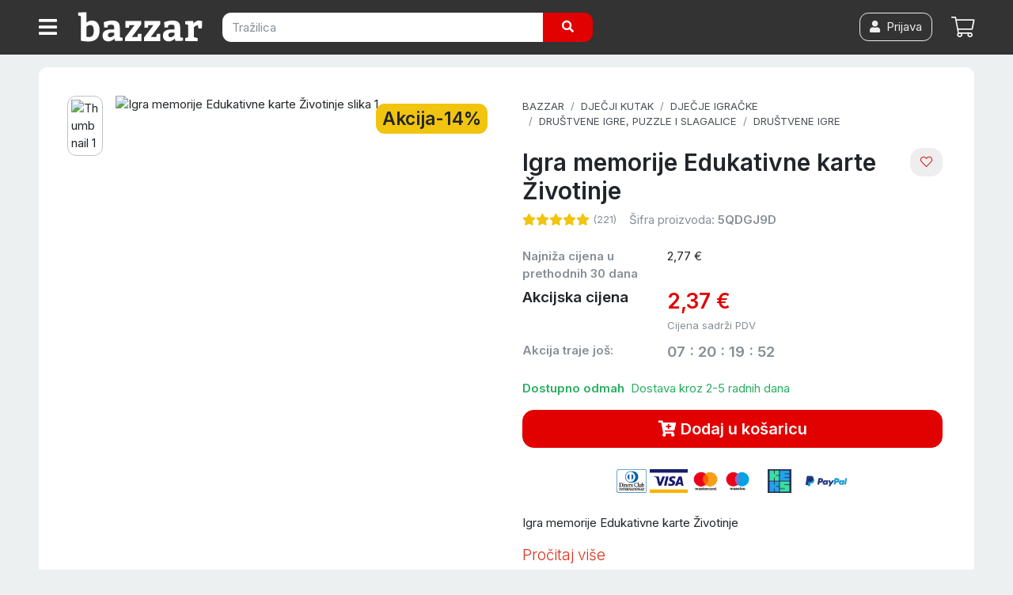

--- FILE ---
content_type: text/html; charset=utf-8
request_url: https://bazzar.hr/p/5QDGJ9D-igra-memorije-edukativne-karte-zivotinje
body_size: 25037
content:
<!DOCTYPE html><html lang="hr"><head>  <script>
    dataLayer = [];

      document.addEventListener('turbolinks:load', function(event) {
        var url = event.data.url;
        dataLayer.push({'event':'pageView','virtualUrl': url});
      });
      document.addEventListener('turbo:load', function(event) {
        var url = event.detail.url;
        dataLayer.push({'event':'pageView','virtualUrl': url});
      });
  </script>


  <script>
  (function(w,d,s,l,i){w[l]=w[l]||[];w[l].push({'gtm.start':
  new Date().getTime(),event:'gtm.js'});var f=d.getElementsByTagName(s)[0],
  j=d.createElement(s),dl=l!='dataLayer'?'&l='+l:'';j.async=true;j.src=
  'https://www.googletagmanager.com/gtm.js?id='+i+dl;f.parentNode.insertBefore(j,f);
  })(window,document,'script','dataLayer','GTM-PBSL6P6');</script>


<script>dataLayer.push({
    'event': 'user_status',
    'status': false,
    'user_id': ''
});</script><meta content="width=device-width, initial-scale=1, maximum-scale=1, user-scalable=no" name="viewport" /><meta content="app-id=1662401226" name="apple-itunes-app" /><link href="/apple-touch-icon.png" rel="apple-touch-icon" sizes="180x180" /><link href="/favicon-32x32.png" rel="icon" sizes="32x32" type="image/png" /><link href="/favicon-16x16.png" rel="icon" sizes="16x16" type="image/png" /><link href="/manifest.json" rel="manifest" /><link color="#e12c18" href="/safari-pinned-tab.svg" rel="mask-icon" /><meta content="#fff" name="theme-color" /><meta charset="utf-8" /><title>Igra memorije Edukativne karte Životinje — Bazzar.hr</title>
<meta name="description" content="Igra memorije Edukativne karte Životinje">
<link rel="canonical" href="https://bazzar.hr/p/5QDGJ9D-igra-memorije-edukativne-karte-zivotinje">
<meta name="robots" content="index, follow">
<meta property="og:title" content="Igra memorije Edukativne karte Životinje">
<meta property="og:description" content="Igra memorije Edukativne karte Životinje">
<meta property="og:type" content="product.item">
<meta property="og:url" content="https://bazzar.hr/p/5QDGJ9D-igra-memorije-edukativne-karte-zivotinje">
<meta property="og:image" content="https://img.bazzar.cloud/csS0qmM/s:1000:1000/czM6Ly9kYXRhc3Rv/cmUuYmF6emFyLmhy/L2pCR3ZldU5iS0FL/R3VWWThBVmhXQktG/Mw">
<meta property="product:availability" content="in stock">
<meta property="product:condition" content="new">
<meta property="product:price:amount" content="2.37">
<meta property="product:price:currency" content="EUR">
<meta property="product:retailer_item_id" content="5QDGJ9D">
<meta property="fb:app_id" content="428839973902227"><meta name="csrf-param" content="authenticity_token" />
<meta name="csrf-token" content="nedV2TAACpPdwgar8_eYl2_73y87dunzjEkVx6Il4awVVPuXljQ4sIYecUL0VbNRUt-gsqefwrUTi2Q6znbJPA" /><script>var cart_product_ids = [""];
var wishlist_product_ids = [""];</script><link rel="stylesheet" href="https://cdn.jsdelivr.net/gh/orestbida/cookieconsent@3.0.0/dist/cookieconsent.css" /><link rel="stylesheet" href="/assets/application-5ffaa5d89900bf9ba5ee415a877d2184c056185710e533449cfdb2c015cded72.css" media="all" data-turbolinks-track="reload" /><script src="/assets/application-fd41578cffc441f3f694b37088f1b01e897b792152fdb05ade682cfc8862ca7f.js" data-turbolinks-track="reload"></script><link href="/fontawesome/css/all.min.css" rel="stylesheet" /><script src="https://bazzar-static.s3.eu-west-1.amazonaws.com/swiper/swiper-bundle.min.js"></script></head><body data-cart-count="0" data-current-user-email="" data-current-user-hash="" data-current-user-name="" data-market="hr" data-q="" id="products-show"><noscript><iframe src="https://www.googletagmanager.com/ns.html?id=GTM-PBSL6P6"
height="0" width="0" style="display:none;visibility:hidden"></iframe></noscript>
<header class="sticky-top"><nav class="navbar navbar-expand navbar-dark bg-dark p-0"><div class="container-fluid d-flex flex-wrap flex-sm-nowrap align-items-stretch justify-content-between"><a class="cd-dropdown-trigger btn btn-dark rounded-0 text-nowrap d-flex align-items-center ml-0 mt-2 mt-sm-0 py-2 px-3 text-white order-0 order-sm-1" href="#" onclick="dataLayer.push({&#39;event&#39;: &#39;hamburger-click&#39;});"><i class="fas fa-bars fa-lg align-bottom"></i></a><a class="d-flex align-items-center order-1 navbar-brand p-2 mr-0" href="/"><img width="160" class="align-top" src="/assets/bazzar-logo-transparent-8db5d83769b81dc93f639defb8850d041a51100b83c76e3716b40c15bbcc9f29.svg" /></a><form class="navbar-form order-6 order-sm-2 px-3 pt-2 pt-sm-3 pb-3 form-inline d-inline mr-sm-5" onsubmit="dataLayer.push({&#39;event&#39;: &#39;search-submit&#39;});" action="/s" accept-charset="UTF-8" method="get"><div class="input-group"><input type="text" name="q" id="search_field" class="form-control  border-0" placeholder="Tražilica" autocomplete="off" /><div class="input-group-append"><button name="button" type="submit" class="btn btn-primary border-0 px-md-4"><i class="fas fa-search"></i></button></div></div></form><a class="btn btn-link p-2 font-weight-bold order-4 mr-2 mr-sm-2  d-flex align-items-center position-relative" href="/cart"><i class="fal fa-shopping-cart fa-lg"></i><span class="badge badge-primary ml-2" id="cart_count"></span><div class="text-p"></div></a><a class="btn btn-link p-2 font-weight-bold order-4 order-sm-3 ml-auto mr-sm-2 d-none d-sm-flex align-items-center position-relative" href="/account/login"><span class="btn btn-outline-light"><i class="fas fa-user"></i><span class="ml-2">Prijava</span></span></a></div></nav><div class="container-fluid"><div class="cd-dropdown-wrapper"><nav class="cd-dropdown loaded"><a class="cd-dropdown-trigger text-muted" href="#" style="position: fixed; right: -33px; top: 12px;"><i class="fas fa-times fa-2x text-white"></i></a><ul class="cd-dropdown-content"><li><div class="cd-search"><div class="card-body"><h6>Prijavi se za najbolje iskustvo kupovanja</h6><a class="btn btn-primary btn-block" href="/account/login"><i class="fas fa-user"></i><span class="ml-2">Prijava</span></a></div></div><li class="cd-divider">Izdvojeno</li><li><a title="Online Supermarket - Namirnice s brzom dostavom" href="/supermarket">Supermarket </a></li><li><a title="Popusti i Akcije - Uhvati do -70% Sniženja " href="/web-shop-popusti-i-akcije">Popusti i akcije     </a></li><li><a href="/vouchers/new"><span class="mr-auto">Poklon bon</span></a></li><li class="cd-divider">Sve kategorije</li><li class="has-children"><a href="/c/bozicni-ukrasi">Božićni ukrasi</a><ul class="is-hidden"><li class="go-back"><a class="text-muted small" href="#"></a></li><li class="see-all"><a class="font-weight-bold" href="/c/bozicni-ukrasi">Božićni ukrasi<small><span class="small text-muted ml-2">Pogledaj sve</span></small></a></li><li><a href="/c/umjetni-borovi">Umjetna božićna drvca</a></li><li><a href="/c/mini-borovi">Mini borovi</a></li><li><a href="/c/bozicne-lampice">Božićne lampice</a></li><li><a href="/c/led-zavjese">LED zavjese</a></li><li><a href="/c/bozicni-svjetleci-ukrasi">Božićni svjetleći ukrasi</a></li><li><a href="/c/kuglice-za-bor">Kuglice za bor</a></li><li><a href="/c/ukrasi-za-bor">Ukrasi za bor</a></li><li><a href="/c/masne-za-bor">Mašne za bor</a></li><li><a href="/c/bozicni-vijenci">Božićni vijenci</a></li><li><a href="/c/ukrasi-za-bozic">Božićne dekoracije</a></li><li><a href="/c/girlande">Girlande</a></li><li><a href="/c/jaslice">Jaslice</a></li><li><a href="/c/bozicni-jastuci">Božićni jastuci</a></li><li><a href="/c/bozicna-posteljina">Božićna posteljina</a></li><li><a href="/c/bozicne-jastucnice">Božićne jastučnice</a></li><li><a href="/c/adventski-kalendari">Adventski kalendar</a></li><li><a href="/c/stalci-za-borove">Stalci za borove</a></li><li><a href="/c/bozicne-slike">Božićne slike</a></li><li><a href="/c/bozicni-tepisi">Božićni tepisi</a></li></ul></li><li class="has-children"><a href="/c/hrana-i-pice">Hrana i piće</a><ul class="is-hidden"><li class="go-back"><a class="text-muted small" href="#"></a></li><li class="see-all"><a class="font-weight-bold" href="/c/hrana-i-pice">Hrana i piće<small><span class="small text-muted ml-2">Pogledaj sve</span></small></a></li><li><a href="/c/slatkisi-i-grickalice">Slatkiši i grickalice</a></li><li><a href="/c/pice">Piće</a></li><li><a href="/c/kava-i-caj">Kava i čaj</a></li><li><a href="/c/mlijeko-i-biljni-napitci">Mlijeko i biljni napitci</a></li><li><a href="/c/muesli-pahuljice-slatki-namazi">Muesli, pahuljice i slatki namazi</a></li><li><a href="/c/djecja-hrana">Dječja hrana</a></li><li><a href="/c/slani-namazi-i-pastete">Slani namazi i paštete</a></li><li><a href="/c/konzervirano-i-juhe">Konzervirano i juhe</a></li><li><a href="/c/kruh-dvopek-i-tost">Kruh, dvopek i tost</a></li><li><a href="/c/riza-i-tjestenina">Riža i tjestenina</a></li><li><a href="/c/priprema-jela">Priprema jela</a></li><li><a href="/c/umaci-i-zacini">Umaci i začini</a></li><li><a href="/c/priprema-kolaca">Priprema kolača</a></li><li><a href="/c/sportska-prehrana">Sportska prehrana</a></li><li><a href="/c/sjemenke-zitarice-mahunarke">Sjemenke, žitarice, mahunarke</a></li><li><a href="/c/hrana-i-pice-domacih-proizvodjaca-opg">Hrana i piće domaćih proizvođača</a></li></ul></li><li class="has-children"><a href="/c/ciscenje-pranje-i-odrzavanje">Čišćenje, pranje i održavanje</a><ul class="is-hidden"><li class="go-back"><a class="text-muted small" href="#"></a></li><li class="see-all"><a class="font-weight-bold" href="/c/ciscenje-pranje-i-odrzavanje">Čišćenje, pranje i održavanje<small><span class="small text-muted ml-2">Pogledaj sve</span></small></a></li><li><a href="/c/sredstva-za-ciscenje">Sredstva za čišćenje</a></li><li><a href="/c/sredstva-za-dezinfekciju">Sredstva za dezinfekciju</a></li><li><a href="/c/pranje-posuda">Pranje posuđa</a></li><li><a href="/c/pranje-rublja-i-tkanina">Pranje rublja i tkanina</a></li><li><a href="/c/ciscenje-podova">Čišćenje podova</a></li><li><a href="/c/krpe-za-ciscenje">Krpe za čišćenje</a></li><li><a href="/c/ciscenje-prasine">Čišćenje prašine</a></li><li><a href="/c/rukavice-za-ciscenje">Rukavice za čišćenje</a></li><li><a href="/c/njega-odjece-i-obuce">Njega odjeće i obuće</a></li><li><a href="/c/zastita-od-stetocina-i-insekata">Zaštita od štetočina i insekata</a></li><li><a href="/c/potrosni-kuhinjski-asortiman">Potrošni kuhinjski asortiman</a></li><li><a href="/c/cistac-prozora">Čistač prozora</a></li><li><a href="/c/profesionalno-ciscenje">Profesionalno čišćenje</a></li></ul></li><li class="has-children"><a href="/c/dom-i-vrt">Dom i vrt</a><ul class="is-hidden"><li class="go-back"><a class="text-muted small" href="#"></a></li><li class="see-all"><a class="font-weight-bold" href="/c/dom-i-vrt">Dom i vrt<small><span class="small text-muted ml-2">Pogledaj sve</span></small></a></li><li><a href="/c/vrt-i-terasa">Vrt, terasa i okućnica</a></li><li><a href="/c/namjestaj">Namještaj</a></li><li><a href="/c/sve-za-kuhinju">Kuhinja i blagovaonica</a></li><li><a href="/c/kupaonica">Kupaonica</a></li><li><a href="/c/organizacija-i-skladistenje">Organizacija i skladištenje</a></li><li><a href="/c/rasvjeta">Rasvjeta</a></li><li><a href="/c/tepisi-i-staze">Tepisi i staze</a></li><li><a href="/c/dekoracija">Dekor</a></li><li><a href="/c/tekstil">Tekstil</a></li><li><a href="/c/sve-za-vino">Sve za vino</a></li><li><a href="/c/grijanje-hladenje">Grijanje i hlađenje</a></li><li><a href="/c/saune">Saune i dodaci</a></li></ul></li><li class="has-children"><a href="/c/kucanski-aparati">Kućanski aparati</a><ul class="is-hidden"><li class="go-back"><a class="text-muted small" href="#"></a></li><li class="see-all"><a class="font-weight-bold" href="/c/kucanski-aparati">Kućanski aparati<small><span class="small text-muted ml-2">Pogledaj sve</span></small></a></li><li><a href="/c/grijanje-hladenje">Grijanje, hlađenje i klimatizacija</a></li><li><a href="/c/bijela-tehnika">Bijela tehnika</a></li><li><a href="/c/kuhinjski-aparati">Kuhinjski aparati</a></li><li><a href="/c/pegle-i-parne-postaje">Pegle i parne postaje</a></li><li><a href="/c/usisavaci">Usisavači</a></li><li><a href="/c/parni-cistaci">Parni čistači</a></li><li><a href="/c/filteri-za-vodu">Filteri za vodu</a></li><li><a href="/c/sivace-masine">Šivaće mašine</a></li><li><a href="/c/vage">Vage</a></li><li><a href="/c/bojleri">Bojleri</a></li><li><a href="/c/uredaji-za-osobnu-njegu">Uređaji za osobnu njegu</a></li></ul></li><li class="has-children"><a href="/c/ljepota-i-njega">Ljepota i njega</a><ul class="is-hidden"><li class="go-back"><a class="text-muted small" href="#"></a></li><li class="see-all"><a class="font-weight-bold" href="/c/ljepota-i-njega">Ljepota i njega<small><span class="small text-muted ml-2">Pogledaj sve</span></small></a></li><li><a href="/c/parfemi">Parfemi</a></li><li><a href="/c/uredaji-za-osobnu-njegu">Uređaji za osobnu njegu</a></li><li><a href="/c/dentalna-higijena">Dentalna higijena</a></li><li><a href="/c/njega-za-muskarce">Njega za muškarce</a></li><li><a href="/c/njega-kose">Njega kose</a></li><li><a href="/c/kozmetika">Kozmetika</a></li><li><a href="/c/higijena">Higijena</a></li><li><a href="/c/make-up">Make up</a></li><li><a href="/c/zdravlje-i-medicina">Zdravlje i medicina</a></li></ul></li><li class="has-children"><a href="/c/moda">Moda i dodaci</a><ul class="is-hidden"><li class="go-back"><a class="text-muted small" href="#"></a></li><li class="see-all"><a class="font-weight-bold" href="/c/moda">Moda<small><span class="small text-muted ml-2">Pogledaj sve</span></small></a></li><li><a href="/c/zenska-moda">Ženska moda</a></li><li><a href="/c/muska-moda">Muška moda</a></li><li><a href="/c/djecja-moda">Dječja moda</a></li><li><a href="/c/suncane-naocale">Sunčane naočale</a></li><li><a href="/c/dioptrijske-naocale-i-pribor">Dioptrijske naočale i pribor</a></li><li><a href="/c/kisobrani">Kišobrani</a></li><li><a href="/c/privjesci-za-kljuceve">Privjesci za ključeve</a></li><li><a href="/c/ruksaci">Ruksaci</a></li></ul></li><li class="has-children"><a href="/c/oprema-za-bebe">Oprema za bebe</a><ul class="is-hidden"><li class="go-back"><a class="text-muted small" href="#"></a></li><li class="see-all"><a class="font-weight-bold" href="/c/oprema-za-bebe">Oprema za bebe<small><span class="small text-muted ml-2">Pogledaj sve</span></small></a></li><li><a href="/c/pelene-za-bebe">Pelene</a></li><li><a href="/c/zdravlje-i-higijena-bebe">Zdravlje i higijena bebe</a></li><li><a href="/c/igracke-za-bebe">Igračke za bebe</a></li><li><a href="/c/bebina-soba">Bebina soba</a></li><li><a href="/c/djecja-kolica">Dječja kolica</a></li><li><a href="/c/autosjedalice">Autosjedalice</a></li><li><a href="/c/nosiljke-za-bebe">Nosiljke za bebe</a></li><li><a href="/c/hranilice-za-bebe">Hranilice za bebe</a></li><li><a href="/c/oprema-za-dojenje">Oprema za dojenje</a></li><li><a href="/c/hranjenje">Hranjenje</a></li><li><a href="/c/njihalice-za-bebe">Njihalice i ležaljke</a></li><li><a href="/c/dude-varalice">Dude varalice</a></li><li><a href="/c/zastita-i-sigurnost-beba">Zaštita i sigurnost beba</a></li><li><a href="/c/odjeca-za-bebe">Odjeća i obuća za bebe</a></li><li><a href="/c/pokloni-za-mame-i-bebe">Pokloni za mame i bebe</a></li><li><a href="/c/sve-za-mamu">Sve za mamu</a></li><li><a href="/c/lezaljke-njihalice-i-sjedalice">Hranilice ležaljke i njihalice</a></li></ul></li><li class="has-children"><a href="/c/djeca">Dječji kutak</a><ul class="is-hidden"><li class="go-back"><a class="text-muted small" href="#"></a></li><li class="see-all"><a class="font-weight-bold" href="/c/djeca">Dječji kutak<small><span class="small text-muted ml-2">Pogledaj sve</span></small></a></li><li><a href="/c/igra-na-otvorenom">Igra na otvorenom</a></li><li><a href="/c/djecja-moda">Dječja moda</a></li><li><a href="/c/skolski-pribor-i-oprema">Školski pribor i oprema</a></li><li><a href="/c/djecje-igracke">Dječje igračke</a></li><li><a href="/c/vozila-za-djecu">Vozila za djecu</a></li><li><a href="/c/djecja-soba">Dječja soba</a></li><li><a href="/c/ruksaci-za-djecu">Ruksaci za vrtić</a></li><li><a href="/c/pribor-za-crtanje">Pribor za crtanje</a></li><li><a href="/c/djecji-pribor-za-jelo">Dječji pribor za jelo</a></li><li><a href="/c/kasice">Kasice</a></li><li><a href="/c/djecja-oprema-za-putovanje">Dječja oprema za putovanje</a></li><li><a href="/c/oprema-za-bebe">Oprema za bebe</a></li></ul></li><li class="has-children"><a href="/c/sport-i-slobodno-vrijeme">Sport i slobodno vrijeme</a><ul class="is-hidden"><li class="go-back"><a class="text-muted small" href="#"></a></li><li class="see-all"><a class="font-weight-bold" href="/c/sport-i-slobodno-vrijeme">Sport i slobodno vrijeme<small><span class="small text-muted ml-2">Pogledaj sve</span></small></a></li><li><a href="/c/sportske-torbe-i-ruksaci">Sportske torbe i ruksaci</a></li><li><a href="/c/sportski-gadgeti">Sportski gadgeti</a></li><li><a href="/c/planinarenje-i-kampiranje">Planinarenje i kampiranje</a></li><li><a href="/c/fitness-oprema">Fitness i vježbanje</a></li><li><a href="/c/bicikli">Bicikli i oprema</a></li><li><a href="/c/romobili">Romobili</a></li><li><a href="/c/vodeni-sportovi">Vodeni sportovi</a></li><li><a href="/c/timski-sportovi">Timski sportovi</a></li><li><a href="/c/zimski-sportovi">Zimski sportovi</a></li><li><a href="/c/borilacki-sportovi">Borilački sportovi</a></li><li><a href="/c/sportovi-s-reketom">Sportovi s reketom</a></li><li><a href="/c/pikado-i-oprema">Pikado i oprema</a></li><li><a href="/c/sport-na-otvorenom">Sport na otvorenom</a></li><li><a href="/c/nauticka-oprema">Nautička oprema</a></li><li><a href="/c/trofeji-i-medalje">Trofeji i medalje</a></li></ul></li><li class="has-children"><a href="/c/alati">Alati</a><ul class="is-hidden"><li class="go-back"><a class="text-muted small" href="#"></a></li><li class="see-all"><a class="font-weight-bold" href="/c/alati">Alati<small><span class="small text-muted ml-2">Pogledaj sve</span></small></a></li><li><a href="/c/vrtni-alat">Vrtni alat</a></li><li><a href="/c/elektricni-i-aku-alati">Električni i aku alati</a></li><li><a href="/c/rucni-alati">Ručni alati</a></li><li><a href="/c/radiona">Radiona</a></li><li><a href="/c/lemljenje">Lemljenje</a></li><li><a href="/c/mali-i-precizni-alati">Mali i precizni alati</a></li><li><a href="/c/tokarilice">Tokarilice</a></li><li><a href="/c/oprema-za-zavarivanje">Oprema za zavarivanje</a></li><li><a href="/c/kompresori-i-pneumatski-alati">Kompresori i pneumatski alati</a></li><li><a href="/c/akumulatori-agregati-punjaci">Agregati i punjači akumulatora</a></li><li><a href="/c/mjerni-instrumenti">Mjerni instrumenti</a></li><li><a href="/c/pribor-za-bojanje-i-gletanje">Pribor za bojanje i gletanje</a></li><li><a href="/c/ljestve">Ljestve</a></li><li><a href="/c/skladisna-oprema">Skladišna oprema</a></li><li><a href="/c/gradevinska-oprema">Građevinska oprema</a></li><li><a href="/c/radna-odjeca">Radna odjeća i obuća</a></li><li><a href="/c/zastitna-odjeca-i-oprema">Zaštitna odjeća i oprema</a></li><li><a href="/c/vatrogasni-aparati">Vatrogasni aparati</a></li></ul></li><li class="has-children"><a href="/c/elektronika">Elektronika</a><ul class="is-hidden"><li class="go-back"><a class="text-muted small" href="#"></a></li><li class="see-all"><a class="font-weight-bold" href="/c/elektronika">Elektronika<small><span class="small text-muted ml-2">Pogledaj sve</span></small></a></li><li><a href="/c/mobiteli-telefoni-i-oprema">Mobiteli i oprema</a></li><li><a href="/c/pametni-satovi-i-oprema">Pametni satovi i oprema</a></li><li><a href="/c/televizori-i-oprema">Televizori i oprema</a></li><li><a href="/c/gaming">Gaming</a></li><li><a href="/c/audio-oprema">Audio oprema</a></li><li><a href="/c/video-oprema">Video oprema</a></li><li><a href="/c/fotoaparati-i-kamere">Fotoaparati i kamere</a></li><li><a href="/c/projektori-i-oprema">Projektori i oprema</a></li><li><a href="/c/dronovi-i-oprema">Dronovi i oprema</a></li><li><a href="/c/sigurnost-doma">Sigurnost doma</a></li><li><a href="/c/telefon-fax">Telefon &amp; Fax</a></li><li><a href="/c/audio-i-video-kablovi-i-oprema">Audio video kablovi i oprema</a></li><li><a href="/c/potrosni-materijal">Punjači baterija i baterije </a></li><li><a href="/c/lokatori">Lokatori</a></li><li><a href="/c/sredstva-za-ciscenje-elektronike">Sredstva za čišćenje elektronike</a></li></ul></li><li class="has-children"><a href="/c/informatika">Informatika</a><ul class="is-hidden"><li class="go-back"><a class="text-muted small" href="#"></a></li><li class="see-all"><a class="font-weight-bold" href="/c/informatika">Informatika<small><span class="small text-muted ml-2">Pogledaj sve</span></small></a></li><li><a href="/c/laptopi-i-oprema">Laptopi i oprema</a></li><li><a href="/c/racunala-i-oprema">Računala i oprema</a></li><li><a href="/c/monitori-i-oprema">Monitori i oprema</a></li><li><a href="/c/tableti-i-oprema">Tableti i oprema</a></li><li><a href="/c/printeri-skeneri-fotokopirke-i-oprema">Printeri, skeneri i oprema</a></li><li><a href="/c/periferija">Periferija</a></li><li><a href="/c/komponente-4759ee28-0d08-4f95-a853-0bb2541cbaa0">PC komponente</a></li><li><a href="/c/kablovi-i-adapteri">Kabeli i adapteri</a></li><li><a href="/c/software">Software</a></li><li><a href="/c/pohrana-podataka">Pohrana podataka</a></li><li><a href="/c/ups-neprekidna-napajanja">UPS (neprekidna napajanja)</a></li><li><a href="/c/mrezna-oprema">Mrežna oprema</a></li><li><a href="/c/mediji-za-pohranu-podataka">Mediji za pohranu podataka</a></li><li><a href="/c/dodatna-jamstva">Dodatna jamstva</a></li><li><a href="/c/pos-oprema">POS oprema</a></li></ul></li><li class="has-children"><a href="/c/kucni-ljubimci">Kućni ljubimci</a><ul class="is-hidden"><li class="go-back"><a class="text-muted small" href="#"></a></li><li class="see-all"><a class="font-weight-bold" href="/c/kucni-ljubimci">Kućni ljubimci<small><span class="small text-muted ml-2">Pogledaj sve</span></small></a></li><li><a href="/c/pas">Psi</a></li><li><a href="/c/oprema-za-macke">Mačke</a></li><li><a href="/c/male-zivotinje">Male životinje</a></li><li><a href="/c/ptice-papige">Sve za ptice</a></li><li><a href="/c/akvaristika">Akvaristika</a></li><li><a href="/c/teraristika">Teraristika</a></li></ul></li><li class="has-children"><a href="/c/automobili">Auto oprema i dijelovi</a><ul class="is-hidden"><li class="go-back"><a class="text-muted small" href="#"></a></li><li class="see-all"><a class="font-weight-bold" href="/c/automobili">Auto oprema i dijelovi<small><span class="small text-muted ml-2">Pogledaj sve</span></small></a></li><li><a href="/c/auto-gume">Auto gume</a></li><li><a href="/c/gume-za-teretna-vozila">Gume za teretna vozila</a></li><li><a href="/c/traktorske-gume">Traktorske gume</a></li><li><a href="/c/gume-za-kamione">Gume za kamione</a></li><li><a href="/c/auto-kozmetika">Auto kozmetika</a></li><li><a href="/c/auto-oprema">Auto oprema</a></li><li><a href="/c/akumulatori">Akumulatori</a></li><li><a href="/c/motorna-ulja">Motorna ulja</a></li><li><a href="/c/auto-dijelovi">Auto dijelovi</a></li><li><a href="/c/moto-oprema-i-dijelovi">Moto oprema i dijelovi</a></li><li><a href="/c/auto-elektrika">Auto elektrika</a></li><li><a href="/c/oprema-za-autoprikolice">Oprema za autoprikolice</a></li><li><a href="/c/oprema-za-odrzavanje-i-njegu-vozila">Oprema za održavanje i njegu vozila</a></li></ul></li><li class="has-children"><a href="/c/putne-torbe-i-koferi">Putne torbe i koferi</a><ul class="is-hidden"><li class="go-back"><a class="text-muted small" href="#"></a></li><li class="see-all"><a class="font-weight-bold" href="/c/putne-torbe-i-koferi">Putne torbe i koferi<small><span class="small text-muted ml-2">Pogledaj sve</span></small></a></li><li><a href="/c/boce-i-termosice">Boce i termosice</a></li><li><a href="/c/putne-torbe">Putne torbe</a></li><li><a href="/c/koferi">Koferi</a></li><li><a href="/c/cabin-luggage-koferi">Cabin luggage koferi</a></li><li><a href="/c/djecja-oprema-za-putovanje">Dječja oprema za putovanje</a></li><li><a href="/c/nesseseri">Toaletne torbice / Nesseseri</a></li><li><a href="/c/torbe-za-odijela">Torbe za odijela</a></li><li><a href="/c/dodatna-oprema-za-torbe-i-kofere">Dodatna oprema</a></li><li><a href="/c/putni-jastuci">Putni jastuci</a></li><li><a href="/c/oprema-za-putovanje">Oprema za putovanje</a></li><li><a href="/c/univerzalni-putni-adapteri-za-uticnice">Univerzalni putni adapteri za utičnice</a></li><li><a href="/c/kolica-za-kupovinu">Kolica za kupovinu</a></li><li><a href="/c/organizatori-za-kofer">Organizatori za kofer </a></li></ul></li><li class="has-children"><a href="/c/uredska-oprema">Uredska oprema</a><ul class="is-hidden"><li class="go-back"><a class="text-muted small" href="#"></a></li><li class="see-all"><a class="font-weight-bold" href="/c/uredska-oprema">Uredska oprema<small><span class="small text-muted ml-2">Pogledaj sve</span></small></a></li><li><a href="/c/pisaci-pribor">Pisaći pribor</a></li><li><a href="/c/uredski-pribor">Uredski pribor</a></li><li><a href="/c/papirna-konfekcija">Papirna konfekcija</a></li><li><a href="/c/tiskanice">Tiskanice</a></li><li><a href="/c/odlaganje-dokumenata">Odlaganje dokumenata</a></li><li><a href="/c/uredski-uredaji">Uredski uređaji</a></li><li><a href="/c/drzavna-obiljezja">Državna obilježja</a></li><li><a href="/c/poslovni-darovi">Poslovni darovi</a></li><li><a href="/c/ploce">Ploče</a></li><li><a href="/c/ostala-uredska-oprema">Ostala uredska oprema i pribor</a></li></ul></li><li class="has-children"><a href="/c/knjizara">Knjižara</a><ul class="is-hidden"><li class="go-back"><a class="text-muted small" href="#"></a></li><li class="see-all"><a class="font-weight-bold" href="/c/knjizara">Knjižara<small><span class="small text-muted ml-2">Pogledaj sve</span></small></a></li><li><a href="/c/knjizevnost">Književnost</a></li><li><a href="/c/publicistika">Publicistika</a></li><li><a href="/c/strucna-literatura-i-prirucnici">Stručna literatura i priručnici</a></li><li><a href="/c/knjige-za-djecu">Knjige za djecu</a></li><li><a href="/c/knjige-za-mlade">Knjige za mlade</a></li><li><a href="/c/rjecnici-i-gramatike">Rječnici i gramatike</a></li><li><a href="/c/oxford-university-press">Oxford University Press</a></li><li><a href="/c/skolski-udzbenici-i-lektire">Školski udžbenici i lektire</a></li><li><a href="/c/enciklopedije-i-leksikoni">Enciklopedije i leksikoni</a></li><li><a href="/c/religija-i-mitologija">Religija i mitologija</a></li><li><a href="/c/ezoterija">Ezoterija</a></li><li><a href="/c/cestitke">Čestitke</a></li></ul></li><li class="has-children"><a href="/c/zabava-i-hobi">Zabava i hobi</a><ul class="is-hidden"><li class="go-back"><a class="text-muted small" href="#"></a></li><li class="see-all"><a class="font-weight-bold" href="/c/zabava-i-hobi">Zabava i hobi<small><span class="small text-muted ml-2">Pogledaj sve</span></small></a></li><li><a href="/c/party-asortiman">Party asortiman</a></li><li><a href="/c/kolekcionarstvo">Kolekcionarstvo</a></li><li><a href="/c/suveniri-i-pokloni">Suveniri i pokloni</a></li><li><a href="/c/robotika-i-programiranje">Robotika i programiranje</a></li><li><a href="/c/3d-printeri-i-oprema">3D printeri i oprema</a></li><li><a href="/c/glazba">Glazba</a></li><li><a href="/c/sve-za-poker">Sve za poker</a></li><li><a href="/c/audio-cd">Audio CD</a></li><li><a href="/c/teleskopi">Teleskopi</a></li><li><a href="/c/originalni-pokloni">Originalni pokloni</a></li><li><a href="/c/walkie-talkie">Walkie talkie</a></li><li><a href="/c/drustvene-igre-za-odrasle">Društvene igre za odrasle</a></li><li><a href="/c/igrace-karte">Igraće karte</a></li></ul></li><li class="has-children"><a href="/c/vise">Ostalo</a><ul class="is-hidden"><li class="go-back"><a class="text-muted small" href="#"></a></li><li class="see-all"><a class="font-weight-bold" href="/c/vise">Ostalo<small><span class="small text-muted ml-2">Pogledaj sve</span></small></a></li><li><a href="/c/sezonski-asortiman">Sezonski asortiman</a></li><li><a href="/c/pomagala-za-starije-osobe">Pomagala za starije osobe</a></li><li><a href="/c/profesionalna-oprema">Profesionalna oprema</a></li><li><a href="/c/sex-shop">Sex shop</a></li><li><a href="/c/smart-shop">Smart shop</a></li><li><a href="/c/jednokratne-baterije">Jednokratne baterije</a></li><li><a href="/c/elektroinstalacije">Elektroinstalacije</a></li><li><a href="/c/kavezi-za-domace-zivotinje">Kavezi za domaće životinje</a></li><li><a href="/c/sve-za-ljeto">Sve za ljeto</a></li></ul></li></li></ul></nav><div class="backdrop" style="display:none;"></div></div></div></header><div class="yield"><div class="container pt-md-3"><div id="product" class="card card-product-full border-0 mb-3" data-items="{&quot;items&quot;:[{&quot;item_id&quot;:&quot;5QDGJ9D&quot;,&quot;item_name&quot;:&quot;Igra memorije Edukativne karte Životinje&quot;,&quot;affiliation&quot;:&quot;Bazzar&quot;,&quot;currency&quot;:&quot;EUR&quot;,&quot;discount&quot;:0.4,&quot;item_brand&quot;:null,&quot;item_category&quot;:&quot;Društvene igre&quot;,&quot;item_list_id&quot;:&quot;category_drustvene_igre&quot;,&quot;item_list_name&quot;:&quot;Category Društvene igre&quot;,&quot;item_variant&quot;:&quot;&quot;,&quot;price&quot;:2.37,&quot;quantity&quot;:1}]}" data-id="5QDGJ9D"><div class="card-body order-1"><div class="d-flex flex-column flex-md-row"><div class="d-flex flex-column p-0 p-md-3 col-md-6"><div class="row no-gutters"><div class="col-md-1 d-none d-md-flex flex-md-column"><div class="img-thumbnail bg-white mb-2" data-index="0"><img filename="igra-memorije-edukativne-karte-zivotinje7808010" alt="Thumbnail 1" class="img-fluid" width="100" height="100" src="https://img.bazzar.cloud/2fvsydc/rs:fit:100:100:1:1:ce/fn:igra-memorije-edukativne-karte-zivotinje7808010/czM6Ly9kYXRhc3Rv/cmUuYmF6emFyLmhy/L2pCR3ZldU5iS0FL/R3VWWThBVmhXQktG/Mw" /></div></div><div class="col-md-11 pl-md-3"><div class="position-absolute right h2 m-0 pt-2 pr-2" style="z-index:500"><div class="badge badge-warning p-1 p-md-2">Akcija-14%</div></div><div class="swipe" id="product-slider"><div class="swipe-wrap"><div><div class="square"><div class="content"><img class="img-fluid img-expandible" alt="Igra memorije Edukativne karte Životinje slika 1" title="Igra memorije Edukativne karte Životinje" data-src="https://img.bazzar.cloud/1EOROc0/rs:fit:1000:1000:1:1:ce/fn:3858885947753/czM6Ly9kYXRhc3Rv/cmUuYmF6emFyLmhy/L2pCR3ZldU5iS0FL/R3VWWThBVmhXQktG/Mw" data-width="1000" data-height="1000" width="500" height="500" src="https://img.bazzar.cloud/V1FwE-Y/rs:fit:500:500:1:1:ce/fn:3858885947753/czM6Ly9kYXRhc3Rv/cmUuYmF6emFyLmhy/L2pCR3ZldU5iS0FL/R3VWWThBVmhXQktG/Mw" /></div></div></div></div></div></div></div></div><div class="card-body product-shadow d-flex flex-column"><div class="order-2"><div class="small text-uppercase mb-4"><nav aria-label="breadcrumb"><ol class="breadcrumb bg-transparent rounded-0 p-0"><li class="breadcrumb-item"><a title="Webshop" href="/">Bazzar</a></li><li class="breadcrumb-item"><a href="/c/djeca">Dječji kutak</a></li><li class="breadcrumb-item"><a href="/c/djecje-igracke">Dječje igračke</a></li><li class="breadcrumb-item"><a href="/c/drustvene-igre-i-puzzle">Društvene igre, puzzle i slagalice</a></li><li class="breadcrumb-item"><a href="/c/drustvene-igre">Društvene igre</a></li></ol></nav><script type="application/ld+json">{"@context":"http://schema.org","@type":"BreadcrumbList","itemListElement":[{"@type":"ListItem","position":1,"item":{"@id":"https://bazzar.hr/c/djeca","name":"Dječji kutak"}},{"@type":"ListItem","position":2,"item":{"@id":"https://bazzar.hr/c/djecje-igracke","name":"Dječje igračke"}},{"@type":"ListItem","position":3,"item":{"@id":"https://bazzar.hr/c/drustvene-igre-i-puzzle","name":"Društvene igre, puzzle i slagalice"}},{"@type":"ListItem","position":4,"item":{"@id":"https://bazzar.hr/c/drustvene-igre","name":"Društvene igre"}}]}</script></div><div><div class="float-right pt-0 pl-2 pb-2"><button class="btn btn-light rounded-lg btn-add-to-wishlist" data-id="5QDGJ9D" onclick="sendData(&#39;add_to_wishlist&#39;,{&quot;items&quot;:[{&quot;item_id&quot;:&quot;5QDGJ9D&quot;,&quot;item_name&quot;:&quot;Igra memorije Edukativne karte Životinje&quot;,&quot;affiliation&quot;:&quot;Bazzar&quot;,&quot;currency&quot;:&quot;EUR&quot;,&quot;discount&quot;:0.4,&quot;item_brand&quot;:null,&quot;item_category&quot;:&quot;Društvene igre&quot;,&quot;item_list_id&quot;:&quot;&quot;,&quot;item_list_name&quot;:&quot;&quot;,&quot;item_variant&quot;:&quot;&quot;,&quot;price&quot;:2.37,&quot;quantity&quot;:1}]})" type="button"><i class="fal fa-heart text-primary"></i></button></div><h1 class="h2 font-weight-bold mb-2">Igra memorije Edukativne karte Životinje</h1><div class="d-flex align-items-start clear-both"><a data-turbolinks="false" class="animateScroll d-flex align-items-center mr-3 link-unstyled" href="#rating"><div class="text-warning mr-1"><i class="fas fa-star"></i><i class="fas fa-star"></i><i class="fas fa-star"></i><i class="fas fa-star"></i><i class="fas fa-star"></i></div><small class="align-top text-muted"> (221)</small></a><p class="text-muted mb-4">Šifra proizvoda: <strong>5QDGJ9D</strong></p></div></div><dl class="row mb-2"><dt class="col-5 col-md-5 col-lg-4 text-muted">Najniža cijena u prethodnih 30 dana</dt><dd class="col-7 col-sm-7 col-lg-8">2,77 €</dd></dl><dl class="row mb-0"><dt class="col-5 col-md-5 col-lg-4"><h2 class="h5">Akcijska cijena</h2></dt><dd class="col-7 col-sm-7 col-lg-8"><div class="h3 mb-0 text-primary font-weight-bold mr-2">2,37 €<br class="d-sm-none" /></div><p class="text-muted mb-1"></p><p class="text-muted mb-1"><small>Cijena sadrži PDV</small></p></dd></dl><dl class="row text-muted font-weight-light small"><dt class="col-5 col-md-5 col-lg-4"><h3 class="h6">Akcija traje još:</h3></dt><dd class="col-7 col-sm-7 h6"><span class="countdown font-weight-bold m-0 h5" data-finaldate="2026-01-31 23:59:59 +0100">-- : -- : -- : --</span></dd></dl><div class="shipping-badges mb-3 font-weight-bold text-success"></div><ul class="list-inline mb-0"></ul><form role="form" class="new_cart_item" id="new_cart_item" action="/cart_items" accept-charset="UTF-8" data-remote="true" method="post"><input value="1" autocomplete="off" type="hidden" name="cart_item[quantity]" id="cart_item_quantity" /><input value="Category Društvene igre" autocomplete="off" type="hidden" name="cart_item[item_list_name]" id="cart_item_item_list_name" /><input value="category_drustvene_igre" autocomplete="off" type="hidden" name="cart_item[item_list_id]" id="cart_item_item_list_id" /><input value="18265805" autocomplete="off" type="hidden" name="cart_item[product_variant_id]" id="cart_item_product_variant_id" /><p class="text-success"><strong class="mr-2">Dostupno odmah</strong>Dostava kroz 2-5 radnih dana</p><div class="row mb-3"><div class="col"><button name="button" type="submit" class="btn btn-primary font-weight-bold btn-lg btn-block" id="add-cart-item" onclick="sendData(&#39;add_to_cart&#39;,{&quot;items&quot;:[{&quot;item_id&quot;:&quot;5QDGJ9D&quot;,&quot;item_name&quot;:&quot;Igra memorije Edukativne karte Životinje&quot;,&quot;affiliation&quot;:&quot;Bazzar&quot;,&quot;currency&quot;:&quot;EUR&quot;,&quot;discount&quot;:0.4,&quot;item_brand&quot;:null,&quot;item_category&quot;:&quot;Društvene igre&quot;,&quot;item_list_id&quot;:&quot;category_drustvene_igre&quot;,&quot;item_list_name&quot;:&quot;Category Društvene igre&quot;,&quot;item_variant&quot;:&quot;&quot;,&quot;price&quot;:2.37,&quot;quantity&quot;:1}]},&#39;cart_item[product_variant_id]&#39;);"><i class="fas fa-cart-plus"></i> Dodaj u košaricu</button></div></div><div class="d-flex align-items-center justify-content-center px-3 py-2"><img alt="Diners" style="height: 30px" class="img-fluid mr-1" src="/assets/card_types/diners-9629f1b3264f455f696f5cec814d0a0ab75d0985b25903f0c86deeeddde681aa.gif" /><img alt="Visa" style="height: 30px" class="img-fluid mr-1" src="/assets/card_types/visa-fd4d1755d7addadad0c3bc28466a70c7a0376408ff3a6eb1b20a4c5652f25968.gif" /><img alt="MasterCard" style="height: 30px" class="img-fluid mr-1" src="/assets/card_types/mastercard-95449eb3713f167572f7bc5bc6a3e110316d0c51783a1cc5567749724a444ca5.png" /><img alt="Maestro" style="height: 30px" class="img-fluid mr-1" src="/assets/card_types/maestro-76686cc8377751ae20685a29befc4a31118d8a77ce4b733620d2e0158b6cc7ef.png" /><img class="ml-3" alt="KEKS Pay" style="height: 30px" src="/assets/keks-pay-85fba6ada166aa0f5080282daaf654f23d62dd7bb93710ce50d917b2e0cf3c76.png" /><img class="ml-3" alt="Paypal" src="/assets/paypal-1f3f264cb3cdf3dfa8fb0c2b14920151bfe6d778201d7e69a1bf48e7f640b735.png" /></div></form></div><div class="order-3 pt-3" style="display: table-cell; word-wrap: anywhere;"><p class="">Igra memorije Edukativne karte Životinje</p><a data-turbolinks="false" class="animateScroll lead" href="#description">Pročitaj više</a></div><div class="order-4"></div></div></div></div><div class="card-footer p-2 d-flex mb-0 order-2 flex-column flex-sm-row border-bottom"><div class="d-flex align-items-center justify-content-center flex-fill px-3 py-2"><div class="media mr-3 align-items-center"><div class="media-body ml-3"><small class="text-muted mb-0">Šalje</small><div class="h5 m-0"><a href="/store/bazzar-zagreb">Bazzar</a></div></div><a class="d-none d-md-inline-block ml-4 btn small btn-sm btn-outline-primary" href="/store/bazzar-zagreb">Pogledaj sve</a></div><div class="d-flex align-items-center justify-content-center flex-nowrap px-4 py-2 ml-auto"><span class="text-success mr-2"><i class="fas fa-shield-check fa-lg"></i></span><span class="font-weight-bold text-nowrap" data-container="body" data-content="Čuvamo tvoj novac i plaćamo prodavaču tek kada zaprimiš sve naručene proizvode." data-original-title="" data-placement="top" data-toggle="popover" data-trigger="hover" title="">Sigurna kupovina</span></div></div></div></div><div class="card mb-3"><div class="order-4" id="description"></div><div class="card-body lead p-3 p-lg-4 order-6"><div class="product-description"><p>Igra memorije - dijete će se na zabavan i jednostavan način kroz igru upoznati s životinjama.&nbsp;</p><p>Kutija sadrži 50 karata i obuhvaća najpoznatije životinje.</p></div></div></div><h2 class="font-weight-bold mt-4 mb-3">Ocjene kupaca</h2><div class="card" id="rating"><div class="card-body"><div class="row"><div class="col-sm-4 pb-3"><span class="h1">5,00</span><span class="h4"> / 5</span><div class="text-warning h2"><i class="fas fa-star"></i><i class="fas fa-star"></i><i class="fas fa-star"></i><i class="fas fa-star"></i><i class="fas fa-star"></i></div><div class="text-muted mb-3">ukupno 221 ocjene</div><div><div class="row mb-2"><div class="col-1 text-right">5</div><div class="col"><div class="progress"><div aria-valuemax="100" aria-valuemin="0" aria-valuenow="100.0" class="progress-bar bg-success" role="progressbar" style="width: 100.0%"></div></div></div><div class="col-2 text-muted small" title="221">100%</div></div><div class="row mb-2"><div class="col-1 text-right">4</div><div class="col"><div class="progress"><div aria-valuemax="100" aria-valuemin="0" aria-valuenow="0.0" class="progress-bar bg-success" role="progressbar" style="width: 0.0%"></div></div></div><div class="col-2 text-muted small" title="0">0%</div></div><div class="row mb-2"><div class="col-1 text-right">3</div><div class="col"><div class="progress"><div aria-valuemax="100" aria-valuemin="0" aria-valuenow="0.0" class="progress-bar bg-success" role="progressbar" style="width: 0.0%"></div></div></div><div class="col-2 text-muted small" title="0">0%</div></div><div class="row mb-2"><div class="col-1 text-right">2</div><div class="col"><div class="progress"><div aria-valuemax="100" aria-valuemin="0" aria-valuenow="0.0" class="progress-bar bg-success" role="progressbar" style="width: 0.0%"></div></div></div><div class="col-2 text-muted small" title="0">0%</div></div><div class="row mb-2"><div class="col-1 text-right">1</div><div class="col"><div class="progress"><div aria-valuemax="100" aria-valuemin="0" aria-valuenow="0.0" class="progress-bar bg-success" role="progressbar" style="width: 0.0%"></div></div></div><div class="col-2 text-muted small" title="0">0%</div></div></div></div><div class="col-sm-8"><div class="list-group"><div class="list-group-item"><div class="text-warning mb-2"><i class="fas fa-star"></i><i class="fas fa-star"></i><i class="fas fa-star"></i><i class="fas fa-star"></i><i class="fas fa-star"></i></div><blockquote class="blockquote mb-0"><p class="mb-0">odlične karte</p><footer class="blockquote-footer d-flex"><span>Tihana</span><span class="ml-2">29.09.2024.</span></footer></blockquote></div><div class="list-group-item"><div class="text-warning mb-2"><i class="fas fa-star"></i><i class="fas fa-star"></i><i class="fas fa-star"></i><i class="fas fa-star"></i><i class="fas fa-star"></i></div><blockquote class="blockquote mb-0"><p class="mb-0">Nije dostavljeno</p><footer class="blockquote-footer d-flex"><span>Đurđica </span><span class="ml-2">17.12.2023.</span></footer></blockquote></div></div></div></div></div></div><h2 class="font-weight-bold mt-4 mb-3">Slični proizvodi</h2><div class="row" data-list="Similar products"><div class="d-flex align-items-stretch col-6 col-md-4 col-lg-3"><a class="card card-product d-flex productListProduct w-100 mb-4" locale="item_list_name Similar products" data-id="DEG3QRN" data-tracking="{&quot;id&quot;:&quot;DEG3QRN&quot;,&quot;item_id&quot;:&quot;DEG3QRN&quot;,&quot;item_name&quot;:&quot;Igra memorije Edukativne karte Zbrajanje&quot;,&quot;affiliation&quot;:&quot;Bazzar&quot;,&quot;currency&quot;:&quot;EUR&quot;,&quot;discount&quot;:0.12,&quot;item_brand&quot;:null,&quot;item_category&quot;:&quot;Dječji kutak&quot;,&quot;item_variant&quot;:&quot;&quot;,&quot;price&quot;:2.37,&quot;quantity&quot;:1,&quot;index&quot;:1,&quot;blurred&quot;:false,&quot;item_list_name&quot;:&quot;Similar products&quot;,&quot;item_list_id&quot;:&quot;similar_products&quot;}" href="/p/DEG3QRN-igra-memorije-edukativne-karte-zbrajanje"><div class="card-body"><div class="position-relative mb-2"><div class="position-absolute right p-2"></div><div class="position-absolute p-2 left z-index-1 d-flex flex-column"></div><div class="cart-success w-100 d-flex align-items-center justify-content-center" style="top:0; left: 0; bottom: 0; right: 0; display: none;"></div><div class="position-absolute w-100 p-2 p-lg-3 visible-on-hover" style="bottom: 0;"><div class="d-flex justify-content-center"><button class="btn btn-sm btn-primary btn-block btn-add-to-cart mr-2" data-added-text="Dodano" data-affiliation="Bazzar" data-currency="EUR" data-discount="0.12" data-id="DEG3QRN" data-item-brand="" data-item-category="Dječji kutak" data-item-id="DEG3QRN" data-item-list-name="Similar products" data-item-name="Igra memorije Edukativne karte Zbrajanje" data-item-variant="" data-position="1" data-price="2.37" data-variant-id="18265801" onclick="sendData(&#39;add_to_cart&#39;,{&quot;items&quot;:[{&quot;id&quot;:&quot;DEG3QRN&quot;,&quot;item_id&quot;:&quot;DEG3QRN&quot;,&quot;item_name&quot;:&quot;Igra memorije Edukativne karte Zbrajanje&quot;,&quot;affiliation&quot;:&quot;Bazzar&quot;,&quot;currency&quot;:&quot;EUR&quot;,&quot;discount&quot;:0.12,&quot;item_brand&quot;:null,&quot;item_category&quot;:&quot;Dječji kutak&quot;,&quot;item_variant&quot;:&quot;&quot;,&quot;price&quot;:2.37,&quot;quantity&quot;:1}]});" type="button" variant="[]"><i class="fas fa-cart-plus"></i><span class="ml-2 d-none d-lg-inline">Dodaj</span></button><button class="btn btn-sm btn-light btn-add-to-wishlist" data-affiliation="Bazzar" data-currency="EUR" data-discount="0.12" data-id="DEG3QRN" data-item-brand="" data-item-category="Dječji kutak" data-item-id="DEG3QRN" data-item-name="Igra memorije Edukativne karte Zbrajanje" data-item-variant="" data-position="1" data-price="2.37" onclick="sendData(&#39;add_to_wishlist&#39;,{&quot;items&quot;:[{&quot;id&quot;:&quot;DEG3QRN&quot;,&quot;item_id&quot;:&quot;DEG3QRN&quot;,&quot;item_name&quot;:&quot;Igra memorije Edukativne karte Zbrajanje&quot;,&quot;affiliation&quot;:&quot;Bazzar&quot;,&quot;currency&quot;:&quot;EUR&quot;,&quot;discount&quot;:0.12,&quot;item_brand&quot;:null,&quot;item_category&quot;:&quot;Dječji kutak&quot;,&quot;item_variant&quot;:&quot;&quot;,&quot;price&quot;:2.37,&quot;quantity&quot;:1}]})" type="button"><i class="fal fa-heart text-primary"></i></button></div></div><img loading="lazy" width="300" height="300" class="product-img img-fluid p-2 p-md-3 bg-white position-static" alt="Igra memorije Edukativne karte Zbrajanje" src="https://img.bazzar.cloud/G7_Qr2w/s:300:300:1:1:ce/fn:igra-memorije-edukativne-karte-zbrajanje/czM6Ly9kYXRhc3Rv/cmUuYmF6emFyLmhy/LzZSRXRRNXBYalI4/VEJNdXFKNkVTZzht/TA" /></div><div class="card-body d-block"><div class="float-right"></div><div class="shipping-badges float-right"></div><del class="text-muted font-weight-normal text-nowrap mr-2">2,49 €</del><span class="badge badge-warning text-uppercase px-1 mr-2"><span class="h6 m-0">-5%</span></span><p class="lead mb-1 font-weight-bold text-primary"><span>2,37 €</span></p><div class="text-warning h6 mr-3"><i class="fas fa-star"></i><i class="fas fa-star"></i><i class="fas fa-star"></i><i class="fas fa-star"></i><i class="fas fa-star"></i></div><h3 class="h6 font-weight-normal mb-1">Igra memorije Edukativne karte Zbrajanje</h3><p class="small m-0"><span class="text-muted">Bazzar</span></p></div></div></a></div><div class="d-flex align-items-stretch col-6 col-md-4 col-lg-3"><a class="card card-product d-flex productListProduct w-100 mb-4" locale="item_list_name Similar products" data-id="QVR4G6Q" data-tracking="{&quot;id&quot;:&quot;QVR4G6Q&quot;,&quot;item_id&quot;:&quot;QVR4G6Q&quot;,&quot;item_name&quot;:&quot;Igra memorije Edukativne karte Svijet &quot;,&quot;affiliation&quot;:&quot;Bazzar&quot;,&quot;currency&quot;:&quot;EUR&quot;,&quot;discount&quot;:0.12,&quot;item_brand&quot;:null,&quot;item_category&quot;:&quot;Dječji kutak&quot;,&quot;item_variant&quot;:&quot;&quot;,&quot;price&quot;:2.37,&quot;quantity&quot;:1,&quot;index&quot;:7,&quot;blurred&quot;:false,&quot;item_list_name&quot;:&quot;Similar products&quot;,&quot;item_list_id&quot;:&quot;similar_products&quot;}" href="/p/QVR4G6Q-igra-memorije-edukativne-karte-svijet"><div class="card-body"><div class="position-relative mb-2"><div class="position-absolute right p-2"></div><div class="position-absolute p-2 left z-index-1 d-flex flex-column"></div><div class="cart-success w-100 d-flex align-items-center justify-content-center" style="top:0; left: 0; bottom: 0; right: 0; display: none;"></div><div class="position-absolute w-100 p-2 p-lg-3 visible-on-hover" style="bottom: 0;"><div class="d-flex justify-content-center"><button class="btn btn-sm btn-primary btn-block btn-add-to-cart mr-2" data-added-text="Dodano" data-affiliation="Bazzar" data-currency="EUR" data-discount="0.12" data-id="QVR4G6Q" data-item-brand="" data-item-category="Dječji kutak" data-item-id="QVR4G6Q" data-item-list-name="Similar products" data-item-name="Igra memorije Edukativne karte Svijet " data-item-variant="" data-position="7" data-price="2.37" data-variant-id="18265796" onclick="sendData(&#39;add_to_cart&#39;,{&quot;items&quot;:[{&quot;id&quot;:&quot;QVR4G6Q&quot;,&quot;item_id&quot;:&quot;QVR4G6Q&quot;,&quot;item_name&quot;:&quot;Igra memorije Edukativne karte Svijet &quot;,&quot;affiliation&quot;:&quot;Bazzar&quot;,&quot;currency&quot;:&quot;EUR&quot;,&quot;discount&quot;:0.12,&quot;item_brand&quot;:null,&quot;item_category&quot;:&quot;Dječji kutak&quot;,&quot;item_variant&quot;:&quot;&quot;,&quot;price&quot;:2.37,&quot;quantity&quot;:1}]});" type="button" variant="[]"><i class="fas fa-cart-plus"></i><span class="ml-2 d-none d-lg-inline">Dodaj</span></button><button class="btn btn-sm btn-light btn-add-to-wishlist" data-affiliation="Bazzar" data-currency="EUR" data-discount="0.12" data-id="QVR4G6Q" data-item-brand="" data-item-category="Dječji kutak" data-item-id="QVR4G6Q" data-item-name="Igra memorije Edukativne karte Svijet " data-item-variant="" data-position="7" data-price="2.37" onclick="sendData(&#39;add_to_wishlist&#39;,{&quot;items&quot;:[{&quot;id&quot;:&quot;QVR4G6Q&quot;,&quot;item_id&quot;:&quot;QVR4G6Q&quot;,&quot;item_name&quot;:&quot;Igra memorije Edukativne karte Svijet &quot;,&quot;affiliation&quot;:&quot;Bazzar&quot;,&quot;currency&quot;:&quot;EUR&quot;,&quot;discount&quot;:0.12,&quot;item_brand&quot;:null,&quot;item_category&quot;:&quot;Dječji kutak&quot;,&quot;item_variant&quot;:&quot;&quot;,&quot;price&quot;:2.37,&quot;quantity&quot;:1}]})" type="button"><i class="fal fa-heart text-primary"></i></button></div></div><img loading="lazy" width="300" height="300" class="product-img img-fluid p-2 p-md-3 bg-white position-static" alt="Igra memorije Edukativne karte Svijet " src="https://img.bazzar.cloud/SFK3VCU/s:300:300:1:1:ce/fn:igra-memorije-edukativne-karte-svijet/czM6Ly9kYXRhc3Rv/cmUuYmF6emFyLmhy/L2s4RzRIZFVuWlBj/dFI5WTlKQXhWbVJC/bw" /></div><div class="card-body d-block"><div class="float-right"></div><div class="shipping-badges float-right"></div><del class="text-muted font-weight-normal text-nowrap mr-2">2,49 €</del><span class="badge badge-warning text-uppercase px-1 mr-2"><span class="h6 m-0">-5%</span></span><p class="lead mb-1 font-weight-bold text-primary"><span>2,37 €</span></p><div class="text-warning h6 mr-3"><i class="fas fa-star"></i><i class="fas fa-star"></i><i class="fas fa-star"></i><i class="fas fa-star"></i><i class="fas fa-star"></i></div><h3 class="h6 font-weight-normal mb-1">Igra memorije Edukativne karte Svijet </h3><p class="small m-0"><span class="text-muted">Bazzar</span></p></div></div></a></div><div class="d-flex align-items-stretch col-6 col-md-4 col-lg-3"><a class="card card-product d-flex productListProduct w-100 mb-4" locale="item_list_name Similar products" data-id="KER4ZVG" data-tracking="{&quot;id&quot;:&quot;KER4ZVG&quot;,&quot;item_id&quot;:&quot;KER4ZVG&quot;,&quot;item_name&quot;:&quot;Igra memorije Edukativne karte Množenje&quot;,&quot;affiliation&quot;:&quot;Bazzar&quot;,&quot;currency&quot;:&quot;EUR&quot;,&quot;discount&quot;:0.4,&quot;item_brand&quot;:null,&quot;item_category&quot;:&quot;Dječji kutak&quot;,&quot;item_variant&quot;:&quot;&quot;,&quot;price&quot;:2.37,&quot;quantity&quot;:1,&quot;index&quot;:6,&quot;blurred&quot;:false,&quot;item_list_name&quot;:&quot;Similar products&quot;,&quot;item_list_id&quot;:&quot;similar_products&quot;}" href="/p/KER4ZVG-igra-memorije-edukativne-karte-mnozenje"><div class="card-body"><div class="position-relative mb-2"><div class="position-absolute right p-2"></div><div class="position-absolute p-2 left z-index-1 d-flex flex-column"></div><div class="cart-success w-100 d-flex align-items-center justify-content-center" style="top:0; left: 0; bottom: 0; right: 0; display: none;"></div><div class="position-absolute w-100 p-2 p-lg-3 visible-on-hover" style="bottom: 0;"><div class="d-flex justify-content-center"><button class="btn btn-sm btn-primary btn-block btn-add-to-cart mr-2" data-added-text="Dodano" data-affiliation="Bazzar" data-currency="EUR" data-discount="0.4" data-id="KER4ZVG" data-item-brand="" data-item-category="Dječji kutak" data-item-id="KER4ZVG" data-item-list-name="Similar products" data-item-name="Igra memorije Edukativne karte Množenje" data-item-variant="" data-position="6" data-price="2.37" data-variant-id="18265802" onclick="sendData(&#39;add_to_cart&#39;,{&quot;items&quot;:[{&quot;id&quot;:&quot;KER4ZVG&quot;,&quot;item_id&quot;:&quot;KER4ZVG&quot;,&quot;item_name&quot;:&quot;Igra memorije Edukativne karte Množenje&quot;,&quot;affiliation&quot;:&quot;Bazzar&quot;,&quot;currency&quot;:&quot;EUR&quot;,&quot;discount&quot;:0.4,&quot;item_brand&quot;:null,&quot;item_category&quot;:&quot;Dječji kutak&quot;,&quot;item_variant&quot;:&quot;&quot;,&quot;price&quot;:2.37,&quot;quantity&quot;:1}]});" type="button" variant="[]"><i class="fas fa-cart-plus"></i><span class="ml-2 d-none d-lg-inline">Dodaj</span></button><button class="btn btn-sm btn-light btn-add-to-wishlist" data-affiliation="Bazzar" data-currency="EUR" data-discount="0.4" data-id="KER4ZVG" data-item-brand="" data-item-category="Dječji kutak" data-item-id="KER4ZVG" data-item-name="Igra memorije Edukativne karte Množenje" data-item-variant="" data-position="6" data-price="2.37" onclick="sendData(&#39;add_to_wishlist&#39;,{&quot;items&quot;:[{&quot;id&quot;:&quot;KER4ZVG&quot;,&quot;item_id&quot;:&quot;KER4ZVG&quot;,&quot;item_name&quot;:&quot;Igra memorije Edukativne karte Množenje&quot;,&quot;affiliation&quot;:&quot;Bazzar&quot;,&quot;currency&quot;:&quot;EUR&quot;,&quot;discount&quot;:0.4,&quot;item_brand&quot;:null,&quot;item_category&quot;:&quot;Dječji kutak&quot;,&quot;item_variant&quot;:&quot;&quot;,&quot;price&quot;:2.37,&quot;quantity&quot;:1}]})" type="button"><i class="fal fa-heart text-primary"></i></button></div></div><img loading="lazy" width="300" height="300" class="product-img img-fluid p-2 p-md-3 bg-white position-static" alt="Igra memorije Edukativne karte Množenje" src="https://img.bazzar.cloud/zmeUcRs/s:300:300:1:1:ce/fn:igra-memorije-edukativne-karte-mnozenje/czM6Ly9kYXRhc3Rv/cmUuYmF6emFyLmhy/L3l0UWg4OXhuazky/M1d0Sll5eXVQc2VF/Yw" /></div><div class="card-body d-block"><div class="float-right"></div><div class="shipping-badges float-right"></div><del class="text-muted font-weight-normal text-nowrap mr-2">2,77 €</del><span class="badge badge-warning text-uppercase px-1 mr-2"><span class="h6 m-0">-14%</span></span><p class="lead mb-1 font-weight-bold text-primary"><span>2,37 €</span></p><div class="text-warning h6 mr-3"><i class="fas fa-star"></i><i class="fas fa-star"></i><i class="fas fa-star"></i><i class="fas fa-star"></i><i class="fas fa-star"></i></div><h3 class="h6 font-weight-normal mb-1">Igra memorije Edukativne karte Množenje</h3><p class="small m-0"><span class="text-muted">Bazzar</span></p></div></div></a></div><div class="d-flex align-items-stretch col-6 col-md-4 col-lg-3"><a class="card card-product d-flex productListProduct w-100 mb-4" locale="item_list_name Similar products" data-id="GV9RANG" data-tracking="{&quot;id&quot;:&quot;GV9RANG&quot;,&quot;item_id&quot;:&quot;GV9RANG&quot;,&quot;item_name&quot;:&quot;Igra memorije Edukativne karte Djeljenje&quot;,&quot;affiliation&quot;:&quot;Bazzar&quot;,&quot;currency&quot;:&quot;EUR&quot;,&quot;discount&quot;:0.4,&quot;item_brand&quot;:null,&quot;item_category&quot;:&quot;Dječji kutak&quot;,&quot;item_variant&quot;:&quot;&quot;,&quot;price&quot;:2.37,&quot;quantity&quot;:1,&quot;index&quot;:4,&quot;blurred&quot;:false,&quot;item_list_name&quot;:&quot;Similar products&quot;,&quot;item_list_id&quot;:&quot;similar_products&quot;}" href="/p/GV9RANG-igra-memorije-edukativne-karte-djeljenje"><div class="card-body"><div class="position-relative mb-2"><div class="position-absolute right p-2"></div><div class="position-absolute p-2 left z-index-1 d-flex flex-column"></div><div class="cart-success w-100 d-flex align-items-center justify-content-center" style="top:0; left: 0; bottom: 0; right: 0; display: none;"></div><div class="position-absolute w-100 p-2 p-lg-3 visible-on-hover" style="bottom: 0;"><div class="d-flex justify-content-center"><button class="btn btn-sm btn-primary btn-block btn-add-to-cart mr-2" data-added-text="Dodano" data-affiliation="Bazzar" data-currency="EUR" data-discount="0.4" data-id="GV9RANG" data-item-brand="" data-item-category="Dječji kutak" data-item-id="GV9RANG" data-item-list-name="Similar products" data-item-name="Igra memorije Edukativne karte Djeljenje" data-item-variant="" data-position="4" data-price="2.37" data-variant-id="18265804" onclick="sendData(&#39;add_to_cart&#39;,{&quot;items&quot;:[{&quot;id&quot;:&quot;GV9RANG&quot;,&quot;item_id&quot;:&quot;GV9RANG&quot;,&quot;item_name&quot;:&quot;Igra memorije Edukativne karte Djeljenje&quot;,&quot;affiliation&quot;:&quot;Bazzar&quot;,&quot;currency&quot;:&quot;EUR&quot;,&quot;discount&quot;:0.4,&quot;item_brand&quot;:null,&quot;item_category&quot;:&quot;Dječji kutak&quot;,&quot;item_variant&quot;:&quot;&quot;,&quot;price&quot;:2.37,&quot;quantity&quot;:1}]});" type="button" variant="[]"><i class="fas fa-cart-plus"></i><span class="ml-2 d-none d-lg-inline">Dodaj</span></button><button class="btn btn-sm btn-light btn-add-to-wishlist" data-affiliation="Bazzar" data-currency="EUR" data-discount="0.4" data-id="GV9RANG" data-item-brand="" data-item-category="Dječji kutak" data-item-id="GV9RANG" data-item-name="Igra memorije Edukativne karte Djeljenje" data-item-variant="" data-position="4" data-price="2.37" onclick="sendData(&#39;add_to_wishlist&#39;,{&quot;items&quot;:[{&quot;id&quot;:&quot;GV9RANG&quot;,&quot;item_id&quot;:&quot;GV9RANG&quot;,&quot;item_name&quot;:&quot;Igra memorije Edukativne karte Djeljenje&quot;,&quot;affiliation&quot;:&quot;Bazzar&quot;,&quot;currency&quot;:&quot;EUR&quot;,&quot;discount&quot;:0.4,&quot;item_brand&quot;:null,&quot;item_category&quot;:&quot;Dječji kutak&quot;,&quot;item_variant&quot;:&quot;&quot;,&quot;price&quot;:2.37,&quot;quantity&quot;:1}]})" type="button"><i class="fal fa-heart text-primary"></i></button></div></div><img loading="lazy" width="300" height="300" class="product-img img-fluid p-2 p-md-3 bg-white position-static" alt="Igra memorije Edukativne karte Djeljenje" src="https://img.bazzar.cloud/VW9pCC4/s:300:300:1:1:ce/fn:igra-memorije-edukativne-karte-djeljenje/czM6Ly9kYXRhc3Rv/cmUuYmF6emFyLmhy/L2tYVTY4M0xhenU2/N29SY0s1QTZ3NGlp/aA" /></div><div class="card-body d-block"><div class="float-right"></div><div class="shipping-badges float-right"></div><del class="text-muted font-weight-normal text-nowrap mr-2">2,77 €</del><span class="badge badge-warning text-uppercase px-1 mr-2"><span class="h6 m-0">-14%</span></span><p class="lead mb-1 font-weight-bold text-primary"><span>2,37 €</span></p><div class="text-warning h6 mr-3"><i class="fas fa-star"></i><i class="fas fa-star"></i><i class="fas fa-star"></i><i class="fas fa-star"></i><i class="fas fa-star"></i></div><h3 class="h6 font-weight-normal mb-1">Igra memorije Edukativne karte Djeljenje</h3><p class="small m-0"><span class="text-muted">Bazzar</span></p></div></div></a></div><div class="d-flex align-items-stretch col-6 col-md-4 col-lg-3"><a class="card card-product d-flex productListProduct w-100 mb-4" locale="item_list_name Similar products" data-id="9K5J36J" data-tracking="{&quot;id&quot;:&quot;9K5J36J&quot;,&quot;item_id&quot;:&quot;9K5J36J&quot;,&quot;item_name&quot;:&quot;Igra memorije Edukativne karte Brojevi&quot;,&quot;affiliation&quot;:&quot;Bazzar&quot;,&quot;currency&quot;:&quot;EUR&quot;,&quot;discount&quot;:0.4,&quot;item_brand&quot;:null,&quot;item_category&quot;:&quot;Dječji kutak&quot;,&quot;item_variant&quot;:&quot;&quot;,&quot;price&quot;:2.37,&quot;quantity&quot;:1,&quot;index&quot;:3,&quot;blurred&quot;:false,&quot;item_list_name&quot;:&quot;Similar products&quot;,&quot;item_list_id&quot;:&quot;similar_products&quot;}" href="/p/9K5J36J-igra-memorije-edukativne-karte-brojevi"><div class="card-body"><div class="position-relative mb-2"><div class="position-absolute right p-2"></div><div class="position-absolute p-2 left z-index-1 d-flex flex-column"></div><div class="cart-success w-100 d-flex align-items-center justify-content-center" style="top:0; left: 0; bottom: 0; right: 0; display: none;"></div><div class="position-absolute w-100 p-2 p-lg-3 visible-on-hover" style="bottom: 0;"><div class="d-flex justify-content-center"><button class="btn btn-sm btn-primary btn-block btn-add-to-cart mr-2" data-added-text="Dodano" data-affiliation="Bazzar" data-currency="EUR" data-discount="0.4" data-id="9K5J36J" data-item-brand="" data-item-category="Dječji kutak" data-item-id="9K5J36J" data-item-list-name="Similar products" data-item-name="Igra memorije Edukativne karte Brojevi" data-item-variant="" data-position="3" data-price="2.37" data-variant-id="18265807" onclick="sendData(&#39;add_to_cart&#39;,{&quot;items&quot;:[{&quot;id&quot;:&quot;9K5J36J&quot;,&quot;item_id&quot;:&quot;9K5J36J&quot;,&quot;item_name&quot;:&quot;Igra memorije Edukativne karte Brojevi&quot;,&quot;affiliation&quot;:&quot;Bazzar&quot;,&quot;currency&quot;:&quot;EUR&quot;,&quot;discount&quot;:0.4,&quot;item_brand&quot;:null,&quot;item_category&quot;:&quot;Dječji kutak&quot;,&quot;item_variant&quot;:&quot;&quot;,&quot;price&quot;:2.37,&quot;quantity&quot;:1}]});" type="button" variant="[]"><i class="fas fa-cart-plus"></i><span class="ml-2 d-none d-lg-inline">Dodaj</span></button><button class="btn btn-sm btn-light btn-add-to-wishlist" data-affiliation="Bazzar" data-currency="EUR" data-discount="0.4" data-id="9K5J36J" data-item-brand="" data-item-category="Dječji kutak" data-item-id="9K5J36J" data-item-name="Igra memorije Edukativne karte Brojevi" data-item-variant="" data-position="3" data-price="2.37" onclick="sendData(&#39;add_to_wishlist&#39;,{&quot;items&quot;:[{&quot;id&quot;:&quot;9K5J36J&quot;,&quot;item_id&quot;:&quot;9K5J36J&quot;,&quot;item_name&quot;:&quot;Igra memorije Edukativne karte Brojevi&quot;,&quot;affiliation&quot;:&quot;Bazzar&quot;,&quot;currency&quot;:&quot;EUR&quot;,&quot;discount&quot;:0.4,&quot;item_brand&quot;:null,&quot;item_category&quot;:&quot;Dječji kutak&quot;,&quot;item_variant&quot;:&quot;&quot;,&quot;price&quot;:2.37,&quot;quantity&quot;:1}]})" type="button"><i class="fal fa-heart text-primary"></i></button></div></div><img loading="lazy" width="300" height="300" class="product-img img-fluid p-2 p-md-3 bg-white position-static" alt="Igra memorije Edukativne karte Brojevi" src="https://img.bazzar.cloud/HmzjT2Y/s:300:300:1:1:ce/fn:igra-memorije-edukativne-karte-brojevi/czM6Ly9kYXRhc3Rv/cmUuYmF6emFyLmhy/L1k5VjZVZ0paOTZ6/VDVXYXY0a1g1WHRQ/Rg" /></div><div class="card-body d-block"><div class="float-right"></div><div class="shipping-badges float-right"></div><del class="text-muted font-weight-normal text-nowrap mr-2">2,77 €</del><span class="badge badge-warning text-uppercase px-1 mr-2"><span class="h6 m-0">-14%</span></span><p class="lead mb-1 font-weight-bold text-primary"><span>2,37 €</span></p><div class="text-warning h6 mr-3"><i class="fas fa-star"></i><i class="fas fa-star"></i><i class="fas fa-star"></i><i class="fas fa-star"></i><i class="fas fa-star"></i></div><h3 class="h6 font-weight-normal mb-1">Igra memorije Edukativne karte Brojevi</h3><p class="small m-0"><span class="text-muted">Bazzar</span></p></div></div></a></div><div class="d-flex align-items-stretch col-6 col-md-4 col-lg-3"><a class="card card-product d-flex productListProduct w-100 mb-4" locale="item_list_name Similar products" data-id="NMR4DGZ" data-tracking="{&quot;id&quot;:&quot;NMR4DGZ&quot;,&quot;item_id&quot;:&quot;NMR4DGZ&quot;,&quot;item_name&quot;:&quot;Igra memorije Edukativne karte Oduzimanje&quot;,&quot;affiliation&quot;:&quot;Bazzar&quot;,&quot;currency&quot;:&quot;EUR&quot;,&quot;discount&quot;:0.4,&quot;item_brand&quot;:null,&quot;item_category&quot;:&quot;Dječji kutak&quot;,&quot;item_variant&quot;:&quot;&quot;,&quot;price&quot;:2.37,&quot;quantity&quot;:1,&quot;index&quot;:1,&quot;blurred&quot;:false,&quot;item_list_name&quot;:&quot;Similar products&quot;,&quot;item_list_id&quot;:&quot;similar_products&quot;}" href="/p/NMR4DGZ-igra-memorije-edukativne-karte-oduzimanje"><div class="card-body"><div class="position-relative mb-2"><div class="position-absolute right p-2"></div><div class="position-absolute p-2 left z-index-1 d-flex flex-column"></div><div class="cart-success w-100 d-flex align-items-center justify-content-center" style="top:0; left: 0; bottom: 0; right: 0; display: none;"></div><div class="position-absolute w-100 p-2 p-lg-3 visible-on-hover" style="bottom: 0;"><div class="d-flex justify-content-center"><button class="btn btn-sm btn-primary btn-block btn-add-to-cart mr-2" data-added-text="Dodano" data-affiliation="Bazzar" data-currency="EUR" data-discount="0.4" data-id="NMR4DGZ" data-item-brand="" data-item-category="Dječji kutak" data-item-id="NMR4DGZ" data-item-list-name="Similar products" data-item-name="Igra memorije Edukativne karte Oduzimanje" data-item-variant="" data-position="1" data-price="2.37" data-variant-id="18265803" onclick="sendData(&#39;add_to_cart&#39;,{&quot;items&quot;:[{&quot;id&quot;:&quot;NMR4DGZ&quot;,&quot;item_id&quot;:&quot;NMR4DGZ&quot;,&quot;item_name&quot;:&quot;Igra memorije Edukativne karte Oduzimanje&quot;,&quot;affiliation&quot;:&quot;Bazzar&quot;,&quot;currency&quot;:&quot;EUR&quot;,&quot;discount&quot;:0.4,&quot;item_brand&quot;:null,&quot;item_category&quot;:&quot;Dječji kutak&quot;,&quot;item_variant&quot;:&quot;&quot;,&quot;price&quot;:2.37,&quot;quantity&quot;:1}]});" type="button" variant="[]"><i class="fas fa-cart-plus"></i><span class="ml-2 d-none d-lg-inline">Dodaj</span></button><button class="btn btn-sm btn-light btn-add-to-wishlist" data-affiliation="Bazzar" data-currency="EUR" data-discount="0.4" data-id="NMR4DGZ" data-item-brand="" data-item-category="Dječji kutak" data-item-id="NMR4DGZ" data-item-name="Igra memorije Edukativne karte Oduzimanje" data-item-variant="" data-position="1" data-price="2.37" onclick="sendData(&#39;add_to_wishlist&#39;,{&quot;items&quot;:[{&quot;id&quot;:&quot;NMR4DGZ&quot;,&quot;item_id&quot;:&quot;NMR4DGZ&quot;,&quot;item_name&quot;:&quot;Igra memorije Edukativne karte Oduzimanje&quot;,&quot;affiliation&quot;:&quot;Bazzar&quot;,&quot;currency&quot;:&quot;EUR&quot;,&quot;discount&quot;:0.4,&quot;item_brand&quot;:null,&quot;item_category&quot;:&quot;Dječji kutak&quot;,&quot;item_variant&quot;:&quot;&quot;,&quot;price&quot;:2.37,&quot;quantity&quot;:1}]})" type="button"><i class="fal fa-heart text-primary"></i></button></div></div><img loading="lazy" width="300" height="300" class="product-img img-fluid p-2 p-md-3 bg-white position-static" alt="Igra memorije Edukativne karte Oduzimanje" src="https://img.bazzar.cloud/WvNdbcU/s:300:300:1:1:ce/fn:igra-memorije-edukativne-karte-oduzimanje/czM6Ly9kYXRhc3Rv/cmUuYmF6emFyLmhy/L3RxVFgzNmFNQ0Vq/OHZvS2s3eFlRcDUx/cA" /></div><div class="card-body d-block"><div class="float-right"></div><div class="shipping-badges float-right"></div><del class="text-muted font-weight-normal text-nowrap mr-2">2,77 €</del><span class="badge badge-warning text-uppercase px-1 mr-2"><span class="h6 m-0">-14%</span></span><p class="lead mb-1 font-weight-bold text-primary"><span>2,37 €</span></p><div class="text-warning h6 mr-3"><i class="fas fa-star"></i><i class="fas fa-star"></i><i class="fas fa-star"></i><i class="fas fa-star"></i><i class="fas fa-star"></i></div><h3 class="h6 font-weight-normal mb-1">Igra memorije Edukativne karte Oduzimanje</h3><p class="small m-0"><span class="text-muted">Bazzar</span></p></div></div></a></div><div class="d-flex align-items-stretch col-6 col-md-4 col-lg-3"><a class="card card-product d-flex productListProduct w-100 mb-4" locale="item_list_name Similar products" data-id="Z6KMRVZ" data-tracking="{&quot;id&quot;:&quot;Z6KMRVZ&quot;,&quot;item_id&quot;:&quot;Z6KMRVZ&quot;,&quot;item_name&quot;:&quot;Igra memorije Edukativne karte Engleski&quot;,&quot;affiliation&quot;:&quot;Bazzar&quot;,&quot;currency&quot;:&quot;EUR&quot;,&quot;discount&quot;:0.12,&quot;item_brand&quot;:null,&quot;item_category&quot;:&quot;Dječji kutak&quot;,&quot;item_variant&quot;:&quot;&quot;,&quot;price&quot;:2.37,&quot;quantity&quot;:1,&quot;index&quot;:2,&quot;blurred&quot;:false,&quot;item_list_name&quot;:&quot;Similar products&quot;,&quot;item_list_id&quot;:&quot;similar_products&quot;}" href="/p/Z6KMRVZ-igra-memorije-edukativne-karte-engleski"><div class="card-body"><div class="position-relative mb-2"><div class="position-absolute right p-2"></div><div class="position-absolute p-2 left z-index-1 d-flex flex-column"></div><div class="cart-success w-100 d-flex align-items-center justify-content-center" style="top:0; left: 0; bottom: 0; right: 0; display: none;"></div><div class="position-absolute w-100 p-2 p-lg-3 visible-on-hover" style="bottom: 0;"><div class="d-flex justify-content-center"><button class="btn btn-sm btn-primary btn-block btn-add-to-cart mr-2" data-added-text="Dodano" data-affiliation="Bazzar" data-currency="EUR" data-discount="0.12" data-id="Z6KMRVZ" data-item-brand="" data-item-category="Dječji kutak" data-item-id="Z6KMRVZ" data-item-list-name="Similar products" data-item-name="Igra memorije Edukativne karte Engleski" data-item-variant="" data-position="2" data-price="2.37" data-variant-id="18265798" onclick="sendData(&#39;add_to_cart&#39;,{&quot;items&quot;:[{&quot;id&quot;:&quot;Z6KMRVZ&quot;,&quot;item_id&quot;:&quot;Z6KMRVZ&quot;,&quot;item_name&quot;:&quot;Igra memorije Edukativne karte Engleski&quot;,&quot;affiliation&quot;:&quot;Bazzar&quot;,&quot;currency&quot;:&quot;EUR&quot;,&quot;discount&quot;:0.12,&quot;item_brand&quot;:null,&quot;item_category&quot;:&quot;Dječji kutak&quot;,&quot;item_variant&quot;:&quot;&quot;,&quot;price&quot;:2.37,&quot;quantity&quot;:1}]});" type="button" variant="[]"><i class="fas fa-cart-plus"></i><span class="ml-2 d-none d-lg-inline">Dodaj</span></button><button class="btn btn-sm btn-light btn-add-to-wishlist" data-affiliation="Bazzar" data-currency="EUR" data-discount="0.12" data-id="Z6KMRVZ" data-item-brand="" data-item-category="Dječji kutak" data-item-id="Z6KMRVZ" data-item-name="Igra memorije Edukativne karte Engleski" data-item-variant="" data-position="2" data-price="2.37" onclick="sendData(&#39;add_to_wishlist&#39;,{&quot;items&quot;:[{&quot;id&quot;:&quot;Z6KMRVZ&quot;,&quot;item_id&quot;:&quot;Z6KMRVZ&quot;,&quot;item_name&quot;:&quot;Igra memorije Edukativne karte Engleski&quot;,&quot;affiliation&quot;:&quot;Bazzar&quot;,&quot;currency&quot;:&quot;EUR&quot;,&quot;discount&quot;:0.12,&quot;item_brand&quot;:null,&quot;item_category&quot;:&quot;Dječji kutak&quot;,&quot;item_variant&quot;:&quot;&quot;,&quot;price&quot;:2.37,&quot;quantity&quot;:1}]})" type="button"><i class="fal fa-heart text-primary"></i></button></div></div><img loading="lazy" width="300" height="300" class="product-img img-fluid p-2 p-md-3 bg-white position-static" alt="Igra memorije Edukativne karte Engleski" src="https://img.bazzar.cloud/MJPFWxQ/s:300:300:1:1:ce/fn:igra-memorije-edukativne-karte-engleski/czM6Ly9kYXRhc3Rv/cmUuYmF6emFyLmhy/L2dLYzgxRFdxTDJT/WlVVdjFQN0RMcEt2/bQ" /></div><div class="card-body d-block"><div class="float-right"></div><div class="shipping-badges float-right"></div><del class="text-muted font-weight-normal text-nowrap mr-2">2,49 €</del><span class="badge badge-warning text-uppercase px-1 mr-2"><span class="h6 m-0">-5%</span></span><p class="lead mb-1 font-weight-bold text-primary"><span>2,37 €</span></p><div class="text-warning h6 mr-3"><i class="fas fa-star"></i><i class="fas fa-star"></i><i class="fas fa-star"></i><i class="fas fa-star"></i><i class="fas fa-star"></i></div><h3 class="h6 font-weight-normal mb-1">Igra memorije Edukativne karte Engleski</h3><p class="small m-0"><span class="text-muted">Bazzar</span></p></div></div></a></div><div class="d-flex align-items-stretch col-6 col-md-4 col-lg-3"><a class="card card-product d-flex productListProduct w-100 mb-4" locale="item_list_name Similar products" data-id="M5R4EK6" data-tracking="{&quot;id&quot;:&quot;M5R4EK6&quot;,&quot;item_id&quot;:&quot;M5R4EK6&quot;,&quot;item_name&quot;:&quot;Igra memorije Edukativne karte Gradovi Europe&quot;,&quot;affiliation&quot;:&quot;Bazzar&quot;,&quot;currency&quot;:&quot;EUR&quot;,&quot;discount&quot;:0.12,&quot;item_brand&quot;:null,&quot;item_category&quot;:&quot;Dječji kutak&quot;,&quot;item_variant&quot;:&quot;&quot;,&quot;price&quot;:2.37,&quot;quantity&quot;:1,&quot;index&quot;:13,&quot;blurred&quot;:false,&quot;item_list_name&quot;:&quot;Similar products&quot;,&quot;item_list_id&quot;:&quot;similar_products&quot;}" href="/p/M5R4EK6-igra-memorije-edukativne-karte-gradovi-europe"><div class="card-body"><div class="position-relative mb-2"><div class="position-absolute right p-2"></div><div class="position-absolute p-2 left z-index-1 d-flex flex-column"></div><div class="cart-success w-100 d-flex align-items-center justify-content-center" style="top:0; left: 0; bottom: 0; right: 0; display: none;"></div><div class="position-absolute w-100 p-2 p-lg-3 visible-on-hover" style="bottom: 0;"><div class="d-flex justify-content-center"><button class="btn btn-sm btn-primary btn-block btn-add-to-cart mr-2" data-added-text="Dodano" data-affiliation="Bazzar" data-currency="EUR" data-discount="0.12" data-id="M5R4EK6" data-item-brand="" data-item-category="Dječji kutak" data-item-id="M5R4EK6" data-item-list-name="Similar products" data-item-name="Igra memorije Edukativne karte Gradovi Europe" data-item-variant="" data-position="13" data-price="2.37" data-variant-id="18265799" onclick="sendData(&#39;add_to_cart&#39;,{&quot;items&quot;:[{&quot;id&quot;:&quot;M5R4EK6&quot;,&quot;item_id&quot;:&quot;M5R4EK6&quot;,&quot;item_name&quot;:&quot;Igra memorije Edukativne karte Gradovi Europe&quot;,&quot;affiliation&quot;:&quot;Bazzar&quot;,&quot;currency&quot;:&quot;EUR&quot;,&quot;discount&quot;:0.12,&quot;item_brand&quot;:null,&quot;item_category&quot;:&quot;Dječji kutak&quot;,&quot;item_variant&quot;:&quot;&quot;,&quot;price&quot;:2.37,&quot;quantity&quot;:1}]});" type="button" variant="[]"><i class="fas fa-cart-plus"></i><span class="ml-2 d-none d-lg-inline">Dodaj</span></button><button class="btn btn-sm btn-light btn-add-to-wishlist" data-affiliation="Bazzar" data-currency="EUR" data-discount="0.12" data-id="M5R4EK6" data-item-brand="" data-item-category="Dječji kutak" data-item-id="M5R4EK6" data-item-name="Igra memorije Edukativne karte Gradovi Europe" data-item-variant="" data-position="13" data-price="2.37" onclick="sendData(&#39;add_to_wishlist&#39;,{&quot;items&quot;:[{&quot;id&quot;:&quot;M5R4EK6&quot;,&quot;item_id&quot;:&quot;M5R4EK6&quot;,&quot;item_name&quot;:&quot;Igra memorije Edukativne karte Gradovi Europe&quot;,&quot;affiliation&quot;:&quot;Bazzar&quot;,&quot;currency&quot;:&quot;EUR&quot;,&quot;discount&quot;:0.12,&quot;item_brand&quot;:null,&quot;item_category&quot;:&quot;Dječji kutak&quot;,&quot;item_variant&quot;:&quot;&quot;,&quot;price&quot;:2.37,&quot;quantity&quot;:1}]})" type="button"><i class="fal fa-heart text-primary"></i></button></div></div><img loading="lazy" width="300" height="300" class="product-img img-fluid p-2 p-md-3 bg-white position-static" alt="Igra memorije Edukativne karte Gradovi Europe" src="https://img.bazzar.cloud/fmDz5E0/s:300:300:1:1:ce/fn:igra-memorije-edukativne-karte-gradovi-europe/czM6Ly9kYXRhc3Rv/cmUuYmF6emFyLmhy/L2l6TTJOd0pYb2Ft/cm1QSjluN0VzZ1Jk/RQ" /></div><div class="card-body d-block"><div class="float-right"></div><div class="shipping-badges float-right"></div><del class="text-muted font-weight-normal text-nowrap mr-2">2,49 €</del><span class="badge badge-warning text-uppercase px-1 mr-2"><span class="h6 m-0">-5%</span></span><p class="lead mb-1 font-weight-bold text-primary"><span>2,37 €</span></p><div class="text-warning h6 mr-3"><i class="fas fa-star"></i><i class="fas fa-star"></i><i class="fas fa-star"></i><i class="fas fa-star"></i><i class="fas fa-star"></i></div><h3 class="h6 font-weight-normal mb-1">Igra memorije Edukativne karte Gradovi Europe</h3><p class="small m-0"><span class="text-muted">Bazzar</span></p></div></div></a></div><div class="d-flex align-items-stretch col-6 col-md-4 col-lg-3"><a class="card card-product d-flex productListProduct w-100 mb-4" locale="item_list_name Similar products" data-id="JJR4XV6" data-tracking="{&quot;id&quot;:&quot;JJR4XV6&quot;,&quot;item_id&quot;:&quot;JJR4XV6&quot;,&quot;item_name&quot;:&quot;Igra memorije Edukativne karte Prve riječi&quot;,&quot;affiliation&quot;:&quot;Bazzar&quot;,&quot;currency&quot;:&quot;EUR&quot;,&quot;discount&quot;:0.4,&quot;item_brand&quot;:null,&quot;item_category&quot;:&quot;Dječji kutak&quot;,&quot;item_variant&quot;:&quot;&quot;,&quot;price&quot;:2.37,&quot;quantity&quot;:1,&quot;index&quot;:8,&quot;blurred&quot;:false,&quot;item_list_name&quot;:&quot;Similar products&quot;,&quot;item_list_id&quot;:&quot;similar_products&quot;}" href="/p/JJR4XV6-igra-memorije-edukativne-karte-prve-rijeci"><div class="card-body"><div class="position-relative mb-2"><div class="position-absolute right p-2"></div><div class="position-absolute p-2 left z-index-1 d-flex flex-column"></div><div class="cart-success w-100 d-flex align-items-center justify-content-center" style="top:0; left: 0; bottom: 0; right: 0; display: none;"></div><div class="position-absolute w-100 p-2 p-lg-3 visible-on-hover" style="bottom: 0;"><div class="d-flex justify-content-center"><button class="btn btn-sm btn-primary btn-block btn-add-to-cart mr-2" data-added-text="Dodano" data-affiliation="Bazzar" data-currency="EUR" data-discount="0.4" data-id="JJR4XV6" data-item-brand="" data-item-category="Dječji kutak" data-item-id="JJR4XV6" data-item-list-name="Similar products" data-item-name="Igra memorije Edukativne karte Prve riječi" data-item-variant="" data-position="8" data-price="2.37" data-variant-id="18265808" onclick="sendData(&#39;add_to_cart&#39;,{&quot;items&quot;:[{&quot;id&quot;:&quot;JJR4XV6&quot;,&quot;item_id&quot;:&quot;JJR4XV6&quot;,&quot;item_name&quot;:&quot;Igra memorije Edukativne karte Prve riječi&quot;,&quot;affiliation&quot;:&quot;Bazzar&quot;,&quot;currency&quot;:&quot;EUR&quot;,&quot;discount&quot;:0.4,&quot;item_brand&quot;:null,&quot;item_category&quot;:&quot;Dječji kutak&quot;,&quot;item_variant&quot;:&quot;&quot;,&quot;price&quot;:2.37,&quot;quantity&quot;:1}]});" type="button" variant="[]"><i class="fas fa-cart-plus"></i><span class="ml-2 d-none d-lg-inline">Dodaj</span></button><button class="btn btn-sm btn-light btn-add-to-wishlist" data-affiliation="Bazzar" data-currency="EUR" data-discount="0.4" data-id="JJR4XV6" data-item-brand="" data-item-category="Dječji kutak" data-item-id="JJR4XV6" data-item-name="Igra memorije Edukativne karte Prve riječi" data-item-variant="" data-position="8" data-price="2.37" onclick="sendData(&#39;add_to_wishlist&#39;,{&quot;items&quot;:[{&quot;id&quot;:&quot;JJR4XV6&quot;,&quot;item_id&quot;:&quot;JJR4XV6&quot;,&quot;item_name&quot;:&quot;Igra memorije Edukativne karte Prve riječi&quot;,&quot;affiliation&quot;:&quot;Bazzar&quot;,&quot;currency&quot;:&quot;EUR&quot;,&quot;discount&quot;:0.4,&quot;item_brand&quot;:null,&quot;item_category&quot;:&quot;Dječji kutak&quot;,&quot;item_variant&quot;:&quot;&quot;,&quot;price&quot;:2.37,&quot;quantity&quot;:1}]})" type="button"><i class="fal fa-heart text-primary"></i></button></div></div><img loading="lazy" width="300" height="300" class="product-img img-fluid p-2 p-md-3 bg-white position-static" alt="Igra memorije Edukativne karte Prve riječi" src="https://img.bazzar.cloud/ynxSF6M/s:300:300:1:1:ce/fn:igra-memorije-edukativne-karte-prve-rijeci/czM6Ly9kYXRhc3Rv/cmUuYmF6emFyLmhy/L0RHTDhHWDk3TVJz/OWR3b1pBZmZVREVM/dg" /></div><div class="card-body d-block"><div class="float-right"></div><div class="shipping-badges float-right"></div><del class="text-muted font-weight-normal text-nowrap mr-2">2,77 €</del><span class="badge badge-warning text-uppercase px-1 mr-2"><span class="h6 m-0">-14%</span></span><p class="lead mb-1 font-weight-bold text-primary"><span>2,37 €</span></p><div class="text-warning h6 mr-3"><i class="fas fa-star"></i><i class="fas fa-star"></i><i class="fas fa-star"></i><i class="fas fa-star"></i><i class="fas fa-star"></i></div><h3 class="h6 font-weight-normal mb-1">Igra memorije Edukativne karte Prve riječi</h3><p class="small m-0"><span class="text-muted">Bazzar</span></p></div></div></a></div><div class="d-flex align-items-stretch col-6 col-md-4 col-lg-3"><a class="card card-product d-flex productListProduct w-100 mb-4" locale="item_list_name Similar products" data-id="2RZD532" data-tracking="{&quot;id&quot;:&quot;2RZD532&quot;,&quot;item_id&quot;:&quot;2RZD532&quot;,&quot;item_name&quot;:&quot;Igra memorije Edukativne karte Prva slova&quot;,&quot;affiliation&quot;:&quot;Bazzar&quot;,&quot;currency&quot;:&quot;EUR&quot;,&quot;discount&quot;:0.12,&quot;item_brand&quot;:null,&quot;item_category&quot;:&quot;Dječji kutak&quot;,&quot;item_variant&quot;:&quot;&quot;,&quot;price&quot;:2.37,&quot;quantity&quot;:1,&quot;index&quot;:9,&quot;blurred&quot;:false,&quot;item_list_name&quot;:&quot;Similar products&quot;,&quot;item_list_id&quot;:&quot;similar_products&quot;}" href="/p/2RZD532-igra-memorije-edukativne-karte-prva-slova"><div class="card-body"><div class="position-relative mb-2"><div class="position-absolute right p-2"></div><div class="position-absolute p-2 left z-index-1 d-flex flex-column"></div><div class="cart-success w-100 d-flex align-items-center justify-content-center" style="top:0; left: 0; bottom: 0; right: 0; display: none;"></div><div class="position-absolute w-100 p-2 p-lg-3 visible-on-hover" style="bottom: 0;"><div class="d-flex justify-content-center"><button class="btn btn-sm btn-primary btn-block btn-add-to-cart mr-2" data-added-text="Dodano" data-affiliation="Bazzar" data-currency="EUR" data-discount="0.12" data-id="2RZD532" data-item-brand="" data-item-category="Dječji kutak" data-item-id="2RZD532" data-item-list-name="Similar products" data-item-name="Igra memorije Edukativne karte Prva slova" data-item-variant="" data-position="9" data-price="2.37" data-variant-id="18265806" onclick="sendData(&#39;add_to_cart&#39;,{&quot;items&quot;:[{&quot;id&quot;:&quot;2RZD532&quot;,&quot;item_id&quot;:&quot;2RZD532&quot;,&quot;item_name&quot;:&quot;Igra memorije Edukativne karte Prva slova&quot;,&quot;affiliation&quot;:&quot;Bazzar&quot;,&quot;currency&quot;:&quot;EUR&quot;,&quot;discount&quot;:0.12,&quot;item_brand&quot;:null,&quot;item_category&quot;:&quot;Dječji kutak&quot;,&quot;item_variant&quot;:&quot;&quot;,&quot;price&quot;:2.37,&quot;quantity&quot;:1}]});" type="button" variant="[]"><i class="fas fa-cart-plus"></i><span class="ml-2 d-none d-lg-inline">Dodaj</span></button><button class="btn btn-sm btn-light btn-add-to-wishlist" data-affiliation="Bazzar" data-currency="EUR" data-discount="0.12" data-id="2RZD532" data-item-brand="" data-item-category="Dječji kutak" data-item-id="2RZD532" data-item-name="Igra memorije Edukativne karte Prva slova" data-item-variant="" data-position="9" data-price="2.37" onclick="sendData(&#39;add_to_wishlist&#39;,{&quot;items&quot;:[{&quot;id&quot;:&quot;2RZD532&quot;,&quot;item_id&quot;:&quot;2RZD532&quot;,&quot;item_name&quot;:&quot;Igra memorije Edukativne karte Prva slova&quot;,&quot;affiliation&quot;:&quot;Bazzar&quot;,&quot;currency&quot;:&quot;EUR&quot;,&quot;discount&quot;:0.12,&quot;item_brand&quot;:null,&quot;item_category&quot;:&quot;Dječji kutak&quot;,&quot;item_variant&quot;:&quot;&quot;,&quot;price&quot;:2.37,&quot;quantity&quot;:1}]})" type="button"><i class="fal fa-heart text-primary"></i></button></div></div><img loading="lazy" width="300" height="300" class="product-img img-fluid p-2 p-md-3 bg-white position-static" alt="Igra memorije Edukativne karte Prva slova" src="https://img.bazzar.cloud/J-KL0KY/s:300:300:1:1:ce/fn:igra-memorije-edukativne-karte-prva-slova/czM6Ly9kYXRhc3Rv/cmUuYmF6emFyLmhy/L3Q2Y0JwcVNXbjJD/ZVVidFZhV3FwWUFj/Vg" /></div><div class="card-body d-block"><div class="float-right"></div><div class="shipping-badges float-right"></div><del class="text-muted font-weight-normal text-nowrap mr-2">2,49 €</del><span class="badge badge-warning text-uppercase px-1 mr-2"><span class="h6 m-0">-5%</span></span><p class="lead mb-1 font-weight-bold text-primary"><span>2,37 €</span></p><div class="text-warning h6 mr-3"><i class="fas fa-star"></i><i class="fas fa-star"></i><i class="fas fa-star"></i><i class="fas fa-star"></i><i class="fas fa-star"></i></div><h3 class="h6 font-weight-normal mb-1">Igra memorije Edukativne karte Prva slova</h3><p class="small m-0"><span class="text-muted">Bazzar</span></p></div></div></a></div><div class="d-flex align-items-stretch col-6 col-md-4 col-lg-3"><a class="card card-product d-flex productListProduct w-100 mb-4" locale="item_list_name Similar products" data-id="AXQ3GR2" data-tracking="{&quot;id&quot;:&quot;AXQ3GR2&quot;,&quot;item_id&quot;:&quot;AXQ3GR2&quot;,&quot;item_name&quot;:&quot;Igra memorije Edukativne karte Godišnja doba&quot;,&quot;affiliation&quot;:&quot;Bazzar&quot;,&quot;currency&quot;:&quot;EUR&quot;,&quot;discount&quot;:0.59,&quot;item_brand&quot;:null,&quot;item_category&quot;:&quot;Dječji kutak&quot;,&quot;item_variant&quot;:&quot;&quot;,&quot;price&quot;:2.18,&quot;quantity&quot;:1,&quot;index&quot;:11,&quot;blurred&quot;:false,&quot;item_list_name&quot;:&quot;Similar products&quot;,&quot;item_list_id&quot;:&quot;similar_products&quot;}" href="/p/AXQ3GR2-igra-memorije-edukativne-karte-godisnja-doba"><div class="card-body"><div class="position-relative mb-2"><div class="position-absolute right p-2"></div><div class="position-absolute p-2 left z-index-1 d-flex flex-column"></div><div class="cart-success w-100 d-flex align-items-center justify-content-center" style="top:0; left: 0; bottom: 0; right: 0; display: none;"></div><div class="position-absolute w-100 p-2 p-lg-3 visible-on-hover" style="bottom: 0;"><div class="d-flex justify-content-center"><button class="btn btn-sm btn-primary btn-block btn-add-to-cart mr-2" data-added-text="Dodano" data-affiliation="Bazzar" data-currency="EUR" data-discount="0.59" data-id="AXQ3GR2" data-item-brand="" data-item-category="Dječji kutak" data-item-id="AXQ3GR2" data-item-list-name="Similar products" data-item-name="Igra memorije Edukativne karte Godišnja doba" data-item-variant="" data-position="11" data-price="2.18" data-variant-id="18265810" onclick="sendData(&#39;add_to_cart&#39;,{&quot;items&quot;:[{&quot;id&quot;:&quot;AXQ3GR2&quot;,&quot;item_id&quot;:&quot;AXQ3GR2&quot;,&quot;item_name&quot;:&quot;Igra memorije Edukativne karte Godišnja doba&quot;,&quot;affiliation&quot;:&quot;Bazzar&quot;,&quot;currency&quot;:&quot;EUR&quot;,&quot;discount&quot;:0.59,&quot;item_brand&quot;:null,&quot;item_category&quot;:&quot;Dječji kutak&quot;,&quot;item_variant&quot;:&quot;&quot;,&quot;price&quot;:2.18,&quot;quantity&quot;:1}]});" type="button" variant="[]"><i class="fas fa-cart-plus"></i><span class="ml-2 d-none d-lg-inline">Dodaj</span></button><button class="btn btn-sm btn-light btn-add-to-wishlist" data-affiliation="Bazzar" data-currency="EUR" data-discount="0.59" data-id="AXQ3GR2" data-item-brand="" data-item-category="Dječji kutak" data-item-id="AXQ3GR2" data-item-name="Igra memorije Edukativne karte Godišnja doba" data-item-variant="" data-position="11" data-price="2.18" onclick="sendData(&#39;add_to_wishlist&#39;,{&quot;items&quot;:[{&quot;id&quot;:&quot;AXQ3GR2&quot;,&quot;item_id&quot;:&quot;AXQ3GR2&quot;,&quot;item_name&quot;:&quot;Igra memorije Edukativne karte Godišnja doba&quot;,&quot;affiliation&quot;:&quot;Bazzar&quot;,&quot;currency&quot;:&quot;EUR&quot;,&quot;discount&quot;:0.59,&quot;item_brand&quot;:null,&quot;item_category&quot;:&quot;Dječji kutak&quot;,&quot;item_variant&quot;:&quot;&quot;,&quot;price&quot;:2.18,&quot;quantity&quot;:1}]})" type="button"><i class="fal fa-heart text-primary"></i></button></div></div><img loading="lazy" width="300" height="300" class="product-img img-fluid p-2 p-md-3 bg-white position-static" alt="Igra memorije Edukativne karte Godišnja doba" src="https://img.bazzar.cloud/_vpx2Nc/s:300:300:1:1:ce/fn:igra-memorije-edukativne-karte-godisnja-doba/czM6Ly9kYXRhc3Rv/cmUuYmF6emFyLmhy/L2V1blYzWEZEMUVr/TTltZkR2eGtRaHhi/Sw" /></div><div class="card-body d-block"><div class="float-right"></div><div class="shipping-badges float-right"></div><del class="text-muted font-weight-normal text-nowrap mr-2">2,77 €</del><span class="badge badge-warning text-uppercase px-1 mr-2"><span class="h6 m-0">-21%</span></span><p class="lead mb-1 font-weight-bold text-primary"><span>2,18 €</span></p><div class="text-warning h6 mr-3"><i class="fas fa-star"></i><i class="fas fa-star"></i><i class="fas fa-star"></i><i class="fas fa-star"></i><i class="fas fa-star"></i></div><h3 class="h6 font-weight-normal mb-1">Igra memorije Edukativne karte Godišnja doba</h3><p class="small m-0"><span class="text-muted">Bazzar</span></p></div></div></a></div><div class="d-flex align-items-stretch col-6 col-md-4 col-lg-3"><a class="card card-product d-flex productListProduct w-100 mb-4" locale="item_list_name Similar products" data-id="VDZ4V6V" data-tracking="{&quot;id&quot;:&quot;VDZ4V6V&quot;,&quot;item_id&quot;:&quot;VDZ4V6V&quot;,&quot;item_name&quot;:&quot;Igra memorije Edukativne karte Prometni znakovi&quot;,&quot;affiliation&quot;:&quot;Bazzar&quot;,&quot;currency&quot;:&quot;EUR&quot;,&quot;discount&quot;:0.24,&quot;item_brand&quot;:null,&quot;item_category&quot;:&quot;Dječji kutak&quot;,&quot;item_variant&quot;:&quot;&quot;,&quot;price&quot;:2.97,&quot;quantity&quot;:1,&quot;index&quot;:10,&quot;blurred&quot;:false,&quot;item_list_name&quot;:&quot;Similar products&quot;,&quot;item_list_id&quot;:&quot;similar_products&quot;}" href="/p/VDZ4V6V-igra-memorije-edukativne-karte-prometni-znakovi"><div class="card-body"><div class="position-relative mb-2"><div class="position-absolute right p-2"></div><div class="position-absolute p-2 left z-index-1 d-flex flex-column"></div><div class="cart-success w-100 d-flex align-items-center justify-content-center" style="top:0; left: 0; bottom: 0; right: 0; display: none;"></div><div class="position-absolute w-100 p-2 p-lg-3 visible-on-hover" style="bottom: 0;"><div class="d-flex justify-content-center"><button class="btn btn-sm btn-primary btn-block btn-add-to-cart mr-2" data-added-text="Dodano" data-affiliation="Bazzar" data-currency="EUR" data-discount="0.24" data-id="VDZ4V6V" data-item-brand="" data-item-category="Dječji kutak" data-item-id="VDZ4V6V" data-item-list-name="Similar products" data-item-name="Igra memorije Edukativne karte Prometni znakovi" data-item-variant="" data-position="10" data-price="2.97" data-variant-id="18265809" onclick="sendData(&#39;add_to_cart&#39;,{&quot;items&quot;:[{&quot;id&quot;:&quot;VDZ4V6V&quot;,&quot;item_id&quot;:&quot;VDZ4V6V&quot;,&quot;item_name&quot;:&quot;Igra memorije Edukativne karte Prometni znakovi&quot;,&quot;affiliation&quot;:&quot;Bazzar&quot;,&quot;currency&quot;:&quot;EUR&quot;,&quot;discount&quot;:0.24,&quot;item_brand&quot;:null,&quot;item_category&quot;:&quot;Dječji kutak&quot;,&quot;item_variant&quot;:&quot;&quot;,&quot;price&quot;:2.97,&quot;quantity&quot;:1}]});" type="button" variant="[]"><i class="fas fa-cart-plus"></i><span class="ml-2 d-none d-lg-inline">Dodaj</span></button><button class="btn btn-sm btn-light btn-add-to-wishlist" data-affiliation="Bazzar" data-currency="EUR" data-discount="0.24" data-id="VDZ4V6V" data-item-brand="" data-item-category="Dječji kutak" data-item-id="VDZ4V6V" data-item-name="Igra memorije Edukativne karte Prometni znakovi" data-item-variant="" data-position="10" data-price="2.97" onclick="sendData(&#39;add_to_wishlist&#39;,{&quot;items&quot;:[{&quot;id&quot;:&quot;VDZ4V6V&quot;,&quot;item_id&quot;:&quot;VDZ4V6V&quot;,&quot;item_name&quot;:&quot;Igra memorije Edukativne karte Prometni znakovi&quot;,&quot;affiliation&quot;:&quot;Bazzar&quot;,&quot;currency&quot;:&quot;EUR&quot;,&quot;discount&quot;:0.24,&quot;item_brand&quot;:null,&quot;item_category&quot;:&quot;Dječji kutak&quot;,&quot;item_variant&quot;:&quot;&quot;,&quot;price&quot;:2.97,&quot;quantity&quot;:1}]})" type="button"><i class="fal fa-heart text-primary"></i></button></div></div><img loading="lazy" width="300" height="300" class="product-img img-fluid p-2 p-md-3 bg-white position-static" alt="Igra memorije Edukativne karte Prometni znakovi" src="https://img.bazzar.cloud/1dXLjiU/s:300:300:1:1:ce/fn:igra-memorije-edukativne-karte-prometni-znakovi/czM6Ly9kYXRhc3Rv/cmUuYmF6emFyLmhy/LzRRdUp0VDVrVGdI/ckZ0QWI2eURteXpr/Qw" /></div><div class="card-body d-block"><div class="float-right"></div><div class="shipping-badges float-right"></div><del class="text-muted font-weight-normal text-nowrap mr-2">3,21 €</del><span class="badge badge-warning text-uppercase px-1 mr-2"><span class="h6 m-0">-7%</span></span><p class="lead mb-1 font-weight-bold text-primary"><span>2,97 €</span></p><div class="text-warning h6 mr-3"><i class="fas fa-star"></i><i class="fas fa-star"></i><i class="fas fa-star"></i><i class="fas fa-star"></i><i class="fas fa-star"></i></div><h3 class="h6 font-weight-normal mb-1">Igra memorije Edukativne karte Prometni znakovi</h3><p class="small m-0"><span class="text-muted">Bazzar</span></p></div></div></a></div><div class="d-flex align-items-stretch col-6 col-md-4 col-lg-3"><a class="card card-product d-flex productListProduct w-100 mb-4" locale="item_list_name Similar products" data-id="6MK5VJX" data-tracking="{&quot;id&quot;:&quot;6MK5VJX&quot;,&quot;item_id&quot;:&quot;6MK5VJX&quot;,&quot;item_name&quot;:&quot;Igra memorije Edukativne karte Boje i oblici&quot;,&quot;affiliation&quot;:&quot;Bazzar&quot;,&quot;currency&quot;:&quot;EUR&quot;,&quot;discount&quot;:0.12,&quot;item_brand&quot;:null,&quot;item_category&quot;:&quot;Dječji kutak&quot;,&quot;item_variant&quot;:&quot;&quot;,&quot;price&quot;:2.37,&quot;quantity&quot;:1,&quot;index&quot;:12,&quot;blurred&quot;:false,&quot;item_list_name&quot;:&quot;Similar products&quot;,&quot;item_list_id&quot;:&quot;similar_products&quot;}" href="/p/6MK5VJX-igra-memorije-edukativne-karte-boje-i-oblici"><div class="card-body"><div class="position-relative mb-2"><div class="position-absolute right p-2"></div><div class="position-absolute p-2 left z-index-1 d-flex flex-column"></div><div class="cart-success w-100 d-flex align-items-center justify-content-center" style="top:0; left: 0; bottom: 0; right: 0; display: none;"></div><div class="position-absolute w-100 p-2 p-lg-3 visible-on-hover" style="bottom: 0;"><div class="d-flex justify-content-center"><button class="btn btn-sm btn-primary btn-block btn-add-to-cart mr-2" data-added-text="Dodano" data-affiliation="Bazzar" data-currency="EUR" data-discount="0.12" data-id="6MK5VJX" data-item-brand="" data-item-category="Dječji kutak" data-item-id="6MK5VJX" data-item-list-name="Similar products" data-item-name="Igra memorije Edukativne karte Boje i oblici" data-item-variant="" data-position="12" data-price="2.37" data-variant-id="18265811" onclick="sendData(&#39;add_to_cart&#39;,{&quot;items&quot;:[{&quot;id&quot;:&quot;6MK5VJX&quot;,&quot;item_id&quot;:&quot;6MK5VJX&quot;,&quot;item_name&quot;:&quot;Igra memorije Edukativne karte Boje i oblici&quot;,&quot;affiliation&quot;:&quot;Bazzar&quot;,&quot;currency&quot;:&quot;EUR&quot;,&quot;discount&quot;:0.12,&quot;item_brand&quot;:null,&quot;item_category&quot;:&quot;Dječji kutak&quot;,&quot;item_variant&quot;:&quot;&quot;,&quot;price&quot;:2.37,&quot;quantity&quot;:1}]});" type="button" variant="[]"><i class="fas fa-cart-plus"></i><span class="ml-2 d-none d-lg-inline">Dodaj</span></button><button class="btn btn-sm btn-light btn-add-to-wishlist" data-affiliation="Bazzar" data-currency="EUR" data-discount="0.12" data-id="6MK5VJX" data-item-brand="" data-item-category="Dječji kutak" data-item-id="6MK5VJX" data-item-name="Igra memorije Edukativne karte Boje i oblici" data-item-variant="" data-position="12" data-price="2.37" onclick="sendData(&#39;add_to_wishlist&#39;,{&quot;items&quot;:[{&quot;id&quot;:&quot;6MK5VJX&quot;,&quot;item_id&quot;:&quot;6MK5VJX&quot;,&quot;item_name&quot;:&quot;Igra memorije Edukativne karte Boje i oblici&quot;,&quot;affiliation&quot;:&quot;Bazzar&quot;,&quot;currency&quot;:&quot;EUR&quot;,&quot;discount&quot;:0.12,&quot;item_brand&quot;:null,&quot;item_category&quot;:&quot;Dječji kutak&quot;,&quot;item_variant&quot;:&quot;&quot;,&quot;price&quot;:2.37,&quot;quantity&quot;:1}]})" type="button"><i class="fal fa-heart text-primary"></i></button></div></div><img loading="lazy" width="300" height="300" class="product-img img-fluid p-2 p-md-3 bg-white position-static" alt="Igra memorije Edukativne karte Boje i oblici" src="https://img.bazzar.cloud/2hVw0jQ/s:300:300:1:1:ce/fn:igra-memorije-edukativne-karte-boje-i-oblici/czM6Ly9kYXRhc3Rv/cmUuYmF6emFyLmhy/L04zNGRRU3c5eXN3/MmpyQjRhVGFCeVVI/cw" /></div><div class="card-body d-block"><div class="float-right"></div><div class="shipping-badges float-right"></div><del class="text-muted font-weight-normal text-nowrap mr-2">2,49 €</del><span class="badge badge-warning text-uppercase px-1 mr-2"><span class="h6 m-0">-5%</span></span><p class="lead mb-1 font-weight-bold text-primary"><span>2,37 €</span></p><div class="text-warning h6 mr-3"><i class="fas fa-star"></i><i class="fas fa-star"></i><i class="fas fa-star"></i><i class="fas fa-star"></i><i class="fas fa-star"></i></div><h3 class="h6 font-weight-normal mb-1">Igra memorije Edukativne karte Boje i oblici</h3><p class="small m-0"><span class="text-muted">Bazzar</span></p></div></div></a></div><div class="d-flex align-items-stretch col-6 col-md-4 col-lg-3"><a class="card card-product d-flex productListProduct w-100 mb-4" locale="item_list_name Similar products" data-id="M54XXEN" data-tracking="{&quot;id&quot;:&quot;M54XXEN&quot;,&quot;item_id&quot;:&quot;M54XXEN&quot;,&quot;item_name&quot;:&quot;UNO Wild Karte - Igra s Posebnim Kartama&quot;,&quot;affiliation&quot;:&quot;Bazzar&quot;,&quot;currency&quot;:&quot;EUR&quot;,&quot;discount&quot;:0,&quot;item_brand&quot;:&quot;UNO&quot;,&quot;item_category&quot;:&quot;Dječji kutak&quot;,&quot;item_variant&quot;:&quot;&quot;,&quot;price&quot;:10.61,&quot;quantity&quot;:1,&quot;index&quot;:20,&quot;blurred&quot;:false,&quot;item_list_name&quot;:&quot;Similar products&quot;,&quot;item_list_id&quot;:&quot;similar_products&quot;}" href="/p/M54XXEN-uno-wild-karte-igra-s-posebnim-kartama"><div class="card-body"><div class="position-relative mb-2"><div class="position-absolute right p-2"><img alt="UNO" class="img-fluid" src="https://img.bazzar.cloud/RgY1S4g/rs:fit:40:30/fn:uno/czM6Ly9kYXRhc3Rv/cmUuYmF6emFyLmhy/L1JHNjJ2a2N3d3dl/OFpVV250WXo4TU5y/Sg" /></div><div class="position-absolute p-2 left z-index-1 d-flex flex-column"></div><div class="cart-success w-100 d-flex align-items-center justify-content-center" style="top:0; left: 0; bottom: 0; right: 0; display: none;"></div><div class="position-absolute w-100 p-2 p-lg-3 visible-on-hover" style="bottom: 0;"><div class="d-flex justify-content-center"><button class="btn btn-sm btn-primary btn-block btn-add-to-cart mr-2" data-added-text="Dodano" data-affiliation="Bazzar" data-currency="EUR" data-discount="0" data-id="M54XXEN" data-item-brand="UNO" data-item-category="Dječji kutak" data-item-id="M54XXEN" data-item-list-name="Similar products" data-item-name="UNO Wild Karte - Igra s Posebnim Kartama" data-item-variant="" data-position="20" data-price="10.61" data-variant-id="18598809" onclick="sendData(&#39;add_to_cart&#39;,{&quot;items&quot;:[{&quot;id&quot;:&quot;M54XXEN&quot;,&quot;item_id&quot;:&quot;M54XXEN&quot;,&quot;item_name&quot;:&quot;UNO Wild Karte - Igra s Posebnim Kartama&quot;,&quot;affiliation&quot;:&quot;Bazzar&quot;,&quot;currency&quot;:&quot;EUR&quot;,&quot;discount&quot;:0,&quot;item_brand&quot;:&quot;UNO&quot;,&quot;item_category&quot;:&quot;Dječji kutak&quot;,&quot;item_variant&quot;:&quot;&quot;,&quot;price&quot;:10.61,&quot;quantity&quot;:1}]});" type="button" variant="[]"><i class="fas fa-cart-plus"></i><span class="ml-2 d-none d-lg-inline">Dodaj</span></button><button class="btn btn-sm btn-light btn-add-to-wishlist" data-affiliation="Bazzar" data-currency="EUR" data-discount="0" data-id="M54XXEN" data-item-brand="UNO" data-item-category="Dječji kutak" data-item-id="M54XXEN" data-item-name="UNO Wild Karte - Igra s Posebnim Kartama" data-item-variant="" data-position="20" data-price="10.61" onclick="sendData(&#39;add_to_wishlist&#39;,{&quot;items&quot;:[{&quot;id&quot;:&quot;M54XXEN&quot;,&quot;item_id&quot;:&quot;M54XXEN&quot;,&quot;item_name&quot;:&quot;UNO Wild Karte - Igra s Posebnim Kartama&quot;,&quot;affiliation&quot;:&quot;Bazzar&quot;,&quot;currency&quot;:&quot;EUR&quot;,&quot;discount&quot;:0,&quot;item_brand&quot;:&quot;UNO&quot;,&quot;item_category&quot;:&quot;Dječji kutak&quot;,&quot;item_variant&quot;:&quot;&quot;,&quot;price&quot;:10.61,&quot;quantity&quot;:1}]})" type="button"><i class="fal fa-heart text-primary"></i></button></div></div><img loading="lazy" width="300" height="300" class="product-img img-fluid p-2 p-md-3 bg-white position-static" alt="UNO Wild Karte - Igra s Posebnim Kartama" src="https://img.bazzar.cloud/6WGXinY/s:300:300:1:1:ce/fn:uno-wild-karte-igra-s-posebnim-kartama/czM6Ly9kYXRhc3Rv/cmUuYmF6emFyLmhy/L3U5b1Q4M2E2eWpx/ZjFjaWZCNUFkVXlN/ZA" /></div><div class="card-body d-block"><div class="float-right"></div><div class="shipping-badges float-right"></div><p class="lead mb-1 font-weight-bold text-primary"><span data-placement="right" data-toggle="tooltip" title="Cijena s kuponom: SMART">10,05 €<i class="fas fa-tag ml-2 mr-1"></i></span></p><div class="text-warning h6 mr-3"><i class="fas fa-star"></i><i class="fas fa-star"></i><i class="fas fa-star"></i><i class="fas fa-star"></i><i class="fas fa-star"></i></div><h3 class="h6 font-weight-normal mb-1">UNO Wild Karte - Igra s Posebnim Kartama</h3><p class="small m-0"><span class="text-muted">Bazzar</span></p></div></div></a></div><div class="d-flex align-items-stretch col-6 col-md-4 col-lg-3"><a class="card card-product d-flex productListProduct w-100 mb-4" locale="item_list_name Similar products" data-id="QVZNGJK" data-tracking="{&quot;id&quot;:&quot;QVZNGJK&quot;,&quot;item_id&quot;:&quot;QVZNGJK&quot;,&quot;item_name&quot;:&quot;Phase 10 Karte - Igra Kartama s Dodatnim Zaokretom&quot;,&quot;affiliation&quot;:&quot;Bazzar&quot;,&quot;currency&quot;:&quot;EUR&quot;,&quot;discount&quot;:0,&quot;item_brand&quot;:&quot;UNO&quot;,&quot;item_category&quot;:&quot;Dječji kutak&quot;,&quot;item_variant&quot;:&quot;&quot;,&quot;price&quot;:10.61,&quot;quantity&quot;:1,&quot;index&quot;:14,&quot;blurred&quot;:false,&quot;item_list_name&quot;:&quot;Similar products&quot;,&quot;item_list_id&quot;:&quot;similar_products&quot;}" href="/p/QVZNGJK-phase-10-karte-igra-kartama-s-dodatnim-zaokretom"><div class="card-body"><div class="position-relative mb-2"><div class="position-absolute right p-2"><img alt="UNO" class="img-fluid" src="https://img.bazzar.cloud/RgY1S4g/rs:fit:40:30/fn:uno/czM6Ly9kYXRhc3Rv/cmUuYmF6emFyLmhy/L1JHNjJ2a2N3d3dl/OFpVV250WXo4TU5y/Sg" /></div><div class="position-absolute p-2 left z-index-1 d-flex flex-column"></div><div class="cart-success w-100 d-flex align-items-center justify-content-center" style="top:0; left: 0; bottom: 0; right: 0; display: none;"></div><div class="position-absolute w-100 p-2 p-lg-3 visible-on-hover" style="bottom: 0;"><div class="d-flex justify-content-center"><button class="btn btn-sm btn-primary btn-block btn-add-to-cart mr-2" data-added-text="Dodano" data-affiliation="Bazzar" data-currency="EUR" data-discount="0" data-id="QVZNGJK" data-item-brand="UNO" data-item-category="Dječji kutak" data-item-id="QVZNGJK" data-item-list-name="Similar products" data-item-name="Phase 10 Karte - Igra Kartama s Dodatnim Zaokretom" data-item-variant="" data-position="14" data-price="10.61" data-variant-id="18448481" onclick="sendData(&#39;add_to_cart&#39;,{&quot;items&quot;:[{&quot;id&quot;:&quot;QVZNGJK&quot;,&quot;item_id&quot;:&quot;QVZNGJK&quot;,&quot;item_name&quot;:&quot;Phase 10 Karte - Igra Kartama s Dodatnim Zaokretom&quot;,&quot;affiliation&quot;:&quot;Bazzar&quot;,&quot;currency&quot;:&quot;EUR&quot;,&quot;discount&quot;:0,&quot;item_brand&quot;:&quot;UNO&quot;,&quot;item_category&quot;:&quot;Dječji kutak&quot;,&quot;item_variant&quot;:&quot;&quot;,&quot;price&quot;:10.61,&quot;quantity&quot;:1}]});" type="button" variant="[]"><i class="fas fa-cart-plus"></i><span class="ml-2 d-none d-lg-inline">Dodaj</span></button><button class="btn btn-sm btn-light btn-add-to-wishlist" data-affiliation="Bazzar" data-currency="EUR" data-discount="0" data-id="QVZNGJK" data-item-brand="UNO" data-item-category="Dječji kutak" data-item-id="QVZNGJK" data-item-name="Phase 10 Karte - Igra Kartama s Dodatnim Zaokretom" data-item-variant="" data-position="14" data-price="10.61" onclick="sendData(&#39;add_to_wishlist&#39;,{&quot;items&quot;:[{&quot;id&quot;:&quot;QVZNGJK&quot;,&quot;item_id&quot;:&quot;QVZNGJK&quot;,&quot;item_name&quot;:&quot;Phase 10 Karte - Igra Kartama s Dodatnim Zaokretom&quot;,&quot;affiliation&quot;:&quot;Bazzar&quot;,&quot;currency&quot;:&quot;EUR&quot;,&quot;discount&quot;:0,&quot;item_brand&quot;:&quot;UNO&quot;,&quot;item_category&quot;:&quot;Dječji kutak&quot;,&quot;item_variant&quot;:&quot;&quot;,&quot;price&quot;:10.61,&quot;quantity&quot;:1}]})" type="button"><i class="fal fa-heart text-primary"></i></button></div></div><img loading="lazy" width="300" height="300" class="product-img img-fluid p-2 p-md-3 bg-white position-static" alt="Phase 10 Karte - Igra Kartama s Dodatnim Zaokretom" src="https://img.bazzar.cloud/UZBUzL0/s:300:300:1:1:ce/fn:phase-10-karte-igra-kartama-s-dodatnim-zaokretom/czM6Ly9kYXRhc3Rv/cmUuYmF6emFyLmhy/L1hwS3BrMnR1dHhI/WTUyQUFkbW00TFN6/OQ" /></div><div class="card-body d-block"><div class="float-right"></div><div class="shipping-badges float-right"></div><p class="lead mb-1 font-weight-bold text-primary"><span data-placement="right" data-toggle="tooltip" title="Cijena s kuponom: SMART">10,05 €<i class="fas fa-tag ml-2 mr-1"></i></span></p><div class="text-warning h6 mr-3"><i class="fas fa-star"></i><i class="fas fa-star"></i><i class="fas fa-star"></i><i class="fas fa-star"></i><i class="fas fa-star"></i></div><h3 class="h6 font-weight-normal mb-1">Phase 10 Karte - Igra Kartama s Dodatnim Zaokretom</h3><p class="small m-0"><span class="text-muted">Bazzar</span></p></div></div></a></div><div class="d-flex align-items-stretch col-6 col-md-4 col-lg-3"><a class="card card-product d-flex productListProduct w-100 mb-4" locale="item_list_name Similar products" data-id="6M6VD49" data-tracking="{&quot;id&quot;:&quot;6M6VD49&quot;,&quot;item_id&quot;:&quot;6M6VD49&quot;,&quot;item_name&quot;:&quot;Grafoprint Games Igra memorije&quot;,&quot;affiliation&quot;:&quot;Grafoprint&quot;,&quot;currency&quot;:&quot;EUR&quot;,&quot;discount&quot;:0,&quot;item_brand&quot;:&quot;Grafoprint Games&quot;,&quot;item_category&quot;:&quot;Dječji kutak&quot;,&quot;item_variant&quot;:&quot;&quot;,&quot;price&quot;:10.13,&quot;quantity&quot;:1,&quot;index&quot;:15,&quot;blurred&quot;:false,&quot;item_list_name&quot;:&quot;Similar products&quot;,&quot;item_list_id&quot;:&quot;similar_products&quot;}" href="/p/6M6VD49-grafoprint-games-igra-memorije"><div class="card-body"><div class="position-relative mb-2"><div class="position-absolute right p-2"><img alt="Grafoprint Games" class="img-fluid" src="https://img.bazzar.cloud/8mcBq7A/rs:fit:40:30/fn:grafoprint-games/czM6Ly9kYXRhc3Rv/cmUuYmF6emFyLmhy/L2NCeXM2UWJiWFdO/Q2hOMWZGYWtDOFVj/RQ" /></div><div class="position-absolute p-2 left z-index-1 d-flex flex-column"></div><div class="cart-success w-100 d-flex align-items-center justify-content-center" style="top:0; left: 0; bottom: 0; right: 0; display: none;"></div><div class="position-absolute w-100 p-2 p-lg-3 visible-on-hover" style="bottom: 0;"><div class="d-flex justify-content-center"><button class="btn btn-sm btn-primary btn-block btn-add-to-cart mr-2" data-added-text="Dodano" data-affiliation="Grafoprint" data-currency="EUR" data-discount="0" data-id="6M6VD49" data-item-brand="Grafoprint Games" data-item-category="Dječji kutak" data-item-id="6M6VD49" data-item-list-name="Similar products" data-item-name="Grafoprint Games Igra memorije" data-item-variant="" data-position="15" data-price="10.13" data-variant-id="17101036" onclick="sendData(&#39;add_to_cart&#39;,{&quot;items&quot;:[{&quot;id&quot;:&quot;6M6VD49&quot;,&quot;item_id&quot;:&quot;6M6VD49&quot;,&quot;item_name&quot;:&quot;Grafoprint Games Igra memorije&quot;,&quot;affiliation&quot;:&quot;Grafoprint&quot;,&quot;currency&quot;:&quot;EUR&quot;,&quot;discount&quot;:0,&quot;item_brand&quot;:&quot;Grafoprint Games&quot;,&quot;item_category&quot;:&quot;Dječji kutak&quot;,&quot;item_variant&quot;:&quot;&quot;,&quot;price&quot;:10.13,&quot;quantity&quot;:1}]});" type="button" variant="[]"><i class="fas fa-cart-plus"></i><span class="ml-2 d-none d-lg-inline">Dodaj</span></button><button class="btn btn-sm btn-light btn-add-to-wishlist" data-affiliation="Grafoprint" data-currency="EUR" data-discount="0" data-id="6M6VD49" data-item-brand="Grafoprint Games" data-item-category="Dječji kutak" data-item-id="6M6VD49" data-item-name="Grafoprint Games Igra memorije" data-item-variant="" data-position="15" data-price="10.13" onclick="sendData(&#39;add_to_wishlist&#39;,{&quot;items&quot;:[{&quot;id&quot;:&quot;6M6VD49&quot;,&quot;item_id&quot;:&quot;6M6VD49&quot;,&quot;item_name&quot;:&quot;Grafoprint Games Igra memorije&quot;,&quot;affiliation&quot;:&quot;Grafoprint&quot;,&quot;currency&quot;:&quot;EUR&quot;,&quot;discount&quot;:0,&quot;item_brand&quot;:&quot;Grafoprint Games&quot;,&quot;item_category&quot;:&quot;Dječji kutak&quot;,&quot;item_variant&quot;:&quot;&quot;,&quot;price&quot;:10.13,&quot;quantity&quot;:1}]})" type="button"><i class="fal fa-heart text-primary"></i></button></div></div><img loading="lazy" width="300" height="300" class="product-img img-fluid p-2 p-md-3 bg-white position-static" alt="Grafoprint Games Igra memorije" src="https://img.bazzar.cloud/v1XRrmM/s:300:300:1:1:ce/fn:grafoprint-games-igra-memorije/czM6Ly9kYXRhc3Rv/cmUuYmF6emFyLmhy/L3E2TVp6cjhlQXlL/ZUhlUDdWODYyVUZl/MQ" /></div><div class="card-body d-block"><div class="float-right"></div><div class="shipping-badges float-right"></div><p class="lead mb-1 font-weight-bold"><span>10,13 €</span></p><div class="text-warning h6 mr-3"><i class="fas fa-star"></i><i class="fas fa-star"></i><i class="fas fa-star"></i><i class="fas fa-star"></i><i class="fas fa-star"></i></div><h3 class="h6 font-weight-normal mb-1">Grafoprint Games Igra memorije</h3><p class="small m-0"><span class="text-muted">Grafoprint</span></p></div></div></a></div><div class="d-flex align-items-stretch col-6 col-md-4 col-lg-3"><a class="card card-product d-flex productListProduct w-100 mb-4" locale="item_list_name Similar products" data-id="ZGXJ66M" data-tracking="{&quot;id&quot;:&quot;ZGXJ66M&quot;,&quot;item_id&quot;:&quot;ZGXJ66M&quot;,&quot;item_name&quot;:&quot;Drvena memorijska igra mrkve &quot;,&quot;affiliation&quot;:&quot;Šareni kutak&quot;,&quot;currency&quot;:&quot;EUR&quot;,&quot;discount&quot;:0,&quot;item_brand&quot;:null,&quot;item_category&quot;:&quot;Dječji kutak&quot;,&quot;item_variant&quot;:&quot;&quot;,&quot;price&quot;:21.0,&quot;quantity&quot;:1,&quot;index&quot;:29,&quot;blurred&quot;:false,&quot;item_list_name&quot;:&quot;Similar products&quot;,&quot;item_list_id&quot;:&quot;similar_products&quot;}" href="/p/ZGXJ66M-drvena-memorijska-igra-mrkve"><div class="card-body"><div class="position-relative mb-2"><div class="position-absolute right p-2"></div><div class="position-absolute p-2 left z-index-1 d-flex flex-column"></div><div class="cart-success w-100 d-flex align-items-center justify-content-center" style="top:0; left: 0; bottom: 0; right: 0; display: none;"></div><div class="position-absolute w-100 p-2 p-lg-3 visible-on-hover" style="bottom: 0;"><div class="d-flex justify-content-center"><button class="btn btn-sm btn-primary btn-block btn-add-to-cart mr-2" data-added-text="Dodano" data-affiliation="Šareni kutak" data-currency="EUR" data-discount="0" data-id="ZGXJ66M" data-item-brand="" data-item-category="Dječji kutak" data-item-id="ZGXJ66M" data-item-list-name="Similar products" data-item-name="Drvena memorijska igra mrkve " data-item-variant="" data-position="29" data-price="21.0" data-variant-id="22579232" onclick="sendData(&#39;add_to_cart&#39;,{&quot;items&quot;:[{&quot;id&quot;:&quot;ZGXJ66M&quot;,&quot;item_id&quot;:&quot;ZGXJ66M&quot;,&quot;item_name&quot;:&quot;Drvena memorijska igra mrkve &quot;,&quot;affiliation&quot;:&quot;Šareni kutak&quot;,&quot;currency&quot;:&quot;EUR&quot;,&quot;discount&quot;:0,&quot;item_brand&quot;:null,&quot;item_category&quot;:&quot;Dječji kutak&quot;,&quot;item_variant&quot;:&quot;&quot;,&quot;price&quot;:21.0,&quot;quantity&quot;:1}]});" type="button" variant="[]"><i class="fas fa-cart-plus"></i><span class="ml-2 d-none d-lg-inline">Dodaj</span></button><button class="btn btn-sm btn-light btn-add-to-wishlist" data-affiliation="Šareni kutak" data-currency="EUR" data-discount="0" data-id="ZGXJ66M" data-item-brand="" data-item-category="Dječji kutak" data-item-id="ZGXJ66M" data-item-name="Drvena memorijska igra mrkve " data-item-variant="" data-position="29" data-price="21.0" onclick="sendData(&#39;add_to_wishlist&#39;,{&quot;items&quot;:[{&quot;id&quot;:&quot;ZGXJ66M&quot;,&quot;item_id&quot;:&quot;ZGXJ66M&quot;,&quot;item_name&quot;:&quot;Drvena memorijska igra mrkve &quot;,&quot;affiliation&quot;:&quot;Šareni kutak&quot;,&quot;currency&quot;:&quot;EUR&quot;,&quot;discount&quot;:0,&quot;item_brand&quot;:null,&quot;item_category&quot;:&quot;Dječji kutak&quot;,&quot;item_variant&quot;:&quot;&quot;,&quot;price&quot;:21.0,&quot;quantity&quot;:1}]})" type="button"><i class="fal fa-heart text-primary"></i></button></div></div><img loading="lazy" width="300" height="300" class="product-img img-fluid p-2 p-md-3 bg-white position-static" alt="Drvena memorijska igra mrkve " src="https://img.bazzar.cloud/63CIyqY/s:300:300:1:1:ce/fn:drvena-memorijska-igra-mrkve/czM6Ly9kYXRhc3Rv/cmUuYmF6emFyLmhy/L2F3d3h6cWpjeWI1/aW5kc2RlN3d0d296/NjRpcjc" /></div><div class="card-body d-block"><div class="float-right"></div><div class="shipping-badges float-right"></div><p class="lead mb-1 font-weight-bold"><span>21,00 €</span></p><h3 class="h6 font-weight-normal mb-1">Drvena memorijska igra mrkve </h3><p class="small m-0"><span class="text-muted">Šareni kutak</span></p></div></div></a></div><div class="d-flex align-items-stretch col-6 col-md-4 col-lg-3"><a class="card card-product d-flex productListProduct w-100 mb-4" locale="item_list_name Similar products" data-id="MZ9A55M" data-tracking="{&quot;id&quot;:&quot;MZ9A55M&quot;,&quot;item_id&quot;:&quot;MZ9A55M&quot;,&quot;item_name&quot;:&quot;Drvena memorijska igra gljive &quot;,&quot;affiliation&quot;:&quot;Šareni kutak&quot;,&quot;currency&quot;:&quot;EUR&quot;,&quot;discount&quot;:0,&quot;item_brand&quot;:null,&quot;item_category&quot;:&quot;Dječji kutak&quot;,&quot;item_variant&quot;:&quot;&quot;,&quot;price&quot;:18.0,&quot;quantity&quot;:1,&quot;index&quot;:30,&quot;blurred&quot;:false,&quot;item_list_name&quot;:&quot;Similar products&quot;,&quot;item_list_id&quot;:&quot;similar_products&quot;}" href="/p/MZ9A55M-drvena-memorijska-igra-gljive"><div class="card-body"><div class="position-relative mb-2"><div class="position-absolute right p-2"></div><div class="position-absolute p-2 left z-index-1 d-flex flex-column"></div><div class="cart-success w-100 d-flex align-items-center justify-content-center" style="top:0; left: 0; bottom: 0; right: 0; display: none;"></div><div class="position-absolute w-100 p-2 p-lg-3 visible-on-hover" style="bottom: 0;"><div class="d-flex justify-content-center"><button class="btn btn-sm btn-primary btn-block btn-add-to-cart mr-2" data-added-text="Dodano" data-affiliation="Šareni kutak" data-currency="EUR" data-discount="0" data-id="MZ9A55M" data-item-brand="" data-item-category="Dječji kutak" data-item-id="MZ9A55M" data-item-list-name="Similar products" data-item-name="Drvena memorijska igra gljive " data-item-variant="" data-position="30" data-price="18.0" data-variant-id="22579233" onclick="sendData(&#39;add_to_cart&#39;,{&quot;items&quot;:[{&quot;id&quot;:&quot;MZ9A55M&quot;,&quot;item_id&quot;:&quot;MZ9A55M&quot;,&quot;item_name&quot;:&quot;Drvena memorijska igra gljive &quot;,&quot;affiliation&quot;:&quot;Šareni kutak&quot;,&quot;currency&quot;:&quot;EUR&quot;,&quot;discount&quot;:0,&quot;item_brand&quot;:null,&quot;item_category&quot;:&quot;Dječji kutak&quot;,&quot;item_variant&quot;:&quot;&quot;,&quot;price&quot;:18.0,&quot;quantity&quot;:1}]});" type="button" variant="[]"><i class="fas fa-cart-plus"></i><span class="ml-2 d-none d-lg-inline">Dodaj</span></button><button class="btn btn-sm btn-light btn-add-to-wishlist" data-affiliation="Šareni kutak" data-currency="EUR" data-discount="0" data-id="MZ9A55M" data-item-brand="" data-item-category="Dječji kutak" data-item-id="MZ9A55M" data-item-name="Drvena memorijska igra gljive " data-item-variant="" data-position="30" data-price="18.0" onclick="sendData(&#39;add_to_wishlist&#39;,{&quot;items&quot;:[{&quot;id&quot;:&quot;MZ9A55M&quot;,&quot;item_id&quot;:&quot;MZ9A55M&quot;,&quot;item_name&quot;:&quot;Drvena memorijska igra gljive &quot;,&quot;affiliation&quot;:&quot;Šareni kutak&quot;,&quot;currency&quot;:&quot;EUR&quot;,&quot;discount&quot;:0,&quot;item_brand&quot;:null,&quot;item_category&quot;:&quot;Dječji kutak&quot;,&quot;item_variant&quot;:&quot;&quot;,&quot;price&quot;:18.0,&quot;quantity&quot;:1}]})" type="button"><i class="fal fa-heart text-primary"></i></button></div></div><img loading="lazy" width="300" height="300" class="product-img img-fluid p-2 p-md-3 bg-white position-static" alt="Drvena memorijska igra gljive " src="https://img.bazzar.cloud/4B9oGlw/s:300:300:1:1:ce/fn:drvena-memorijska-igra-gljive/czM6Ly9kYXRhc3Rv/cmUuYmF6emFyLmhy/L29uaWRvNHpjODdy/NnpvMHdoZXVtdW9u/NDdkM20" /></div><div class="card-body d-block"><div class="float-right"></div><div class="shipping-badges float-right"></div><p class="lead mb-1 font-weight-bold"><span>18,00 €</span></p><h3 class="h6 font-weight-normal mb-1">Drvena memorijska igra gljive </h3><p class="small m-0"><span class="text-muted">Šareni kutak</span></p></div></div></a></div><div class="d-flex align-items-stretch col-6 col-md-4 col-lg-3"><a class="card card-product d-flex productListProduct w-100 mb-4" locale="item_list_name Similar products" data-id="5QG2RVZ" data-tracking="{&quot;id&quot;:&quot;5QG2RVZ&quot;,&quot;item_id&quot;:&quot;5QG2RVZ&quot;,&quot;item_name&quot;:&quot;Sigurnost - edukativna društvena igra&quot;,&quot;affiliation&quot;:&quot;Bazzar&quot;,&quot;currency&quot;:&quot;EUR&quot;,&quot;discount&quot;:4.08,&quot;item_brand&quot;:null,&quot;item_category&quot;:&quot;Dječji kutak&quot;,&quot;item_variant&quot;:&quot;&quot;,&quot;price&quot;:18.35,&quot;quantity&quot;:1,&quot;index&quot;:16,&quot;blurred&quot;:false,&quot;item_list_name&quot;:&quot;Similar products&quot;,&quot;item_list_id&quot;:&quot;similar_products&quot;}" href="/p/5QG2RVZ-sigurnost-edukativna-drustvena-igra"><div class="card-body"><div class="position-relative mb-2"><div class="position-absolute right p-2"></div><div class="position-absolute p-2 left z-index-1 d-flex flex-column"></div><div class="cart-success w-100 d-flex align-items-center justify-content-center" style="top:0; left: 0; bottom: 0; right: 0; display: none;"></div><div class="position-absolute w-100 p-2 p-lg-3 visible-on-hover" style="bottom: 0;"><div class="d-flex justify-content-center"><button class="btn btn-sm btn-primary btn-block btn-add-to-cart mr-2" data-added-text="Dodano" data-affiliation="Bazzar" data-currency="EUR" data-discount="4.08" data-id="5QG2RVZ" data-item-brand="" data-item-category="Dječji kutak" data-item-id="5QG2RVZ" data-item-list-name="Similar products" data-item-name="Sigurnost - edukativna društvena igra" data-item-variant="" data-position="16" data-price="18.35" data-variant-id="18547846" onclick="sendData(&#39;add_to_cart&#39;,{&quot;items&quot;:[{&quot;id&quot;:&quot;5QG2RVZ&quot;,&quot;item_id&quot;:&quot;5QG2RVZ&quot;,&quot;item_name&quot;:&quot;Sigurnost - edukativna društvena igra&quot;,&quot;affiliation&quot;:&quot;Bazzar&quot;,&quot;currency&quot;:&quot;EUR&quot;,&quot;discount&quot;:4.08,&quot;item_brand&quot;:null,&quot;item_category&quot;:&quot;Dječji kutak&quot;,&quot;item_variant&quot;:&quot;&quot;,&quot;price&quot;:18.35,&quot;quantity&quot;:1}]});" type="button" variant="[]"><i class="fas fa-cart-plus"></i><span class="ml-2 d-none d-lg-inline">Dodaj</span></button><button class="btn btn-sm btn-light btn-add-to-wishlist" data-affiliation="Bazzar" data-currency="EUR" data-discount="4.08" data-id="5QG2RVZ" data-item-brand="" data-item-category="Dječji kutak" data-item-id="5QG2RVZ" data-item-name="Sigurnost - edukativna društvena igra" data-item-variant="" data-position="16" data-price="18.35" onclick="sendData(&#39;add_to_wishlist&#39;,{&quot;items&quot;:[{&quot;id&quot;:&quot;5QG2RVZ&quot;,&quot;item_id&quot;:&quot;5QG2RVZ&quot;,&quot;item_name&quot;:&quot;Sigurnost - edukativna društvena igra&quot;,&quot;affiliation&quot;:&quot;Bazzar&quot;,&quot;currency&quot;:&quot;EUR&quot;,&quot;discount&quot;:4.08,&quot;item_brand&quot;:null,&quot;item_category&quot;:&quot;Dječji kutak&quot;,&quot;item_variant&quot;:&quot;&quot;,&quot;price&quot;:18.35,&quot;quantity&quot;:1}]})" type="button"><i class="fal fa-heart text-primary"></i></button></div></div><img loading="lazy" width="300" height="300" class="product-img img-fluid p-2 p-md-3 bg-white position-static" alt="Sigurnost - edukativna društvena igra" src="https://img.bazzar.cloud/nbKvCQY/s:300:300:1:1:ce/fn:sigurnost-edukativna-drustvena-igra/czM6Ly9kYXRhc3Rv/cmUuYmF6emFyLmhy/L3Z5SERCSE1yZUNy/OFFGS0pHUVByWXFq/dQ" /></div><div class="card-body d-block"><div class="float-right"></div><div class="shipping-badges float-right"></div><del class="text-muted font-weight-normal text-nowrap mr-2">22,43 €</del><span class="badge badge-warning text-uppercase px-1 mr-2"><span class="h6 m-0">-18%</span></span><p class="lead mb-1 font-weight-bold text-primary"><span>18,35 €</span></p><div class="text-warning h6 mr-3"><i class="fas fa-star"></i><i class="fas fa-star"></i><i class="fas fa-star"></i><i class="fas fa-star"></i><i class="fas fa-star"></i></div><h3 class="h6 font-weight-normal mb-1">Sigurnost - edukativna društvena igra</h3><p class="small m-0"><span class="text-muted">Bazzar</span></p></div></div></a></div><div class="d-flex align-items-stretch col-6 col-md-4 col-lg-3"><a class="card card-product d-flex productListProduct w-100 mb-4" locale="item_list_name Similar products" data-id="DE3AAQK" data-tracking="{&quot;id&quot;:&quot;DE3AAQK&quot;,&quot;item_id&quot;:&quot;DE3AAQK&quot;,&quot;item_name&quot;:&quot;Pictionary Karte - Igra bez crtanja&quot;,&quot;affiliation&quot;:&quot;Bazzar&quot;,&quot;currency&quot;:&quot;EUR&quot;,&quot;discount&quot;:0,&quot;item_brand&quot;:null,&quot;item_category&quot;:&quot;Dječji kutak&quot;,&quot;item_variant&quot;:&quot;&quot;,&quot;price&quot;:10.61,&quot;quantity&quot;:1,&quot;index&quot;:17,&quot;blurred&quot;:false,&quot;item_list_name&quot;:&quot;Similar products&quot;,&quot;item_list_id&quot;:&quot;similar_products&quot;}" href="/p/DE3AAQK-pictionary-karte-igra-bez-crtanja"><div class="card-body"><div class="position-relative mb-2"><div class="position-absolute right p-2"></div><div class="position-absolute p-2 left z-index-1 d-flex flex-column"></div><div class="cart-success w-100 d-flex align-items-center justify-content-center" style="top:0; left: 0; bottom: 0; right: 0; display: none;"></div><div class="position-absolute w-100 p-2 p-lg-3 visible-on-hover" style="bottom: 0;"><div class="d-flex justify-content-center"><button class="btn btn-sm btn-primary btn-block btn-add-to-cart mr-2" data-added-text="Dodano" data-affiliation="Bazzar" data-currency="EUR" data-discount="0" data-id="DE3AAQK" data-item-brand="" data-item-category="Dječji kutak" data-item-id="DE3AAQK" data-item-list-name="Similar products" data-item-name="Pictionary Karte - Igra bez crtanja" data-item-variant="" data-position="17" data-price="10.61" data-variant-id="18598811" onclick="sendData(&#39;add_to_cart&#39;,{&quot;items&quot;:[{&quot;id&quot;:&quot;DE3AAQK&quot;,&quot;item_id&quot;:&quot;DE3AAQK&quot;,&quot;item_name&quot;:&quot;Pictionary Karte - Igra bez crtanja&quot;,&quot;affiliation&quot;:&quot;Bazzar&quot;,&quot;currency&quot;:&quot;EUR&quot;,&quot;discount&quot;:0,&quot;item_brand&quot;:null,&quot;item_category&quot;:&quot;Dječji kutak&quot;,&quot;item_variant&quot;:&quot;&quot;,&quot;price&quot;:10.61,&quot;quantity&quot;:1}]});" type="button" variant="[]"><i class="fas fa-cart-plus"></i><span class="ml-2 d-none d-lg-inline">Dodaj</span></button><button class="btn btn-sm btn-light btn-add-to-wishlist" data-affiliation="Bazzar" data-currency="EUR" data-discount="0" data-id="DE3AAQK" data-item-brand="" data-item-category="Dječji kutak" data-item-id="DE3AAQK" data-item-name="Pictionary Karte - Igra bez crtanja" data-item-variant="" data-position="17" data-price="10.61" onclick="sendData(&#39;add_to_wishlist&#39;,{&quot;items&quot;:[{&quot;id&quot;:&quot;DE3AAQK&quot;,&quot;item_id&quot;:&quot;DE3AAQK&quot;,&quot;item_name&quot;:&quot;Pictionary Karte - Igra bez crtanja&quot;,&quot;affiliation&quot;:&quot;Bazzar&quot;,&quot;currency&quot;:&quot;EUR&quot;,&quot;discount&quot;:0,&quot;item_brand&quot;:null,&quot;item_category&quot;:&quot;Dječji kutak&quot;,&quot;item_variant&quot;:&quot;&quot;,&quot;price&quot;:10.61,&quot;quantity&quot;:1}]})" type="button"><i class="fal fa-heart text-primary"></i></button></div></div><img loading="lazy" width="300" height="300" class="product-img img-fluid p-2 p-md-3 bg-white position-static" alt="Pictionary Karte - Igra bez crtanja" src="https://img.bazzar.cloud/fNeAXnI/s:300:300:1:1:ce/fn:pictionary-karte-igra-bez-crtanja/czM6Ly9kYXRhc3Rv/cmUuYmF6emFyLmhy/L214RVNCMVJSRWZ0/Z3VSc05rMWJGd0x4/NA" /></div><div class="card-body d-block"><div class="float-right"></div><div class="shipping-badges float-right"></div><p class="lead mb-1 font-weight-bold text-primary"><span data-placement="right" data-toggle="tooltip" title="Cijena s kuponom: SMART">7,04 €<i class="fas fa-tag ml-2 mr-1"></i></span></p><div class="text-warning h6 mr-3"><i class="fas fa-star"></i><i class="fas fa-star"></i><i class="fas fa-star"></i><i class="fas fa-star"></i><i class="fas fa-star"></i></div><h3 class="h6 font-weight-normal mb-1">Pictionary Karte - Igra bez crtanja</h3><p class="small m-0"><span class="text-muted">Bazzar</span></p></div></div></a></div><div class="d-flex align-items-stretch col-6 col-md-4 col-lg-3"><a class="card card-product d-flex productListProduct w-100 mb-4" locale="item_list_name Similar products" data-id="X4NA292" data-tracking="{&quot;id&quot;:&quot;X4NA292&quot;,&quot;item_id&quot;:&quot;X4NA292&quot;,&quot;item_name&quot;:&quot;Društvena igra memorije joystick GR0508&quot;,&quot;affiliation&quot;:&quot;Šareni kutak&quot;,&quot;currency&quot;:&quot;EUR&quot;,&quot;discount&quot;:0,&quot;item_brand&quot;:null,&quot;item_category&quot;:&quot;Dječji kutak&quot;,&quot;item_variant&quot;:&quot;&quot;,&quot;price&quot;:14.0,&quot;quantity&quot;:1,&quot;index&quot;:18,&quot;blurred&quot;:false,&quot;item_list_name&quot;:&quot;Similar products&quot;,&quot;item_list_id&quot;:&quot;similar_products&quot;}" href="/p/X4NA292-drustvena-igra-memorije-joystick-gr0508"><div class="card-body"><div class="position-relative mb-2"><div class="position-absolute right p-2"></div><div class="position-absolute p-2 left z-index-1 d-flex flex-column"></div><div class="cart-success w-100 d-flex align-items-center justify-content-center" style="top:0; left: 0; bottom: 0; right: 0; display: none;"></div><div class="position-absolute w-100 p-2 p-lg-3 visible-on-hover" style="bottom: 0;"><div class="d-flex justify-content-center"><button class="btn btn-sm btn-primary btn-block btn-add-to-cart mr-2" data-added-text="Dodano" data-affiliation="Šareni kutak" data-currency="EUR" data-discount="0" data-id="X4NA292" data-item-brand="" data-item-category="Dječji kutak" data-item-id="X4NA292" data-item-list-name="Similar products" data-item-name="Društvena igra memorije joystick GR0508" data-item-variant="" data-position="18" data-price="14.0" data-variant-id="19877028" onclick="sendData(&#39;add_to_cart&#39;,{&quot;items&quot;:[{&quot;id&quot;:&quot;X4NA292&quot;,&quot;item_id&quot;:&quot;X4NA292&quot;,&quot;item_name&quot;:&quot;Društvena igra memorije joystick GR0508&quot;,&quot;affiliation&quot;:&quot;Šareni kutak&quot;,&quot;currency&quot;:&quot;EUR&quot;,&quot;discount&quot;:0,&quot;item_brand&quot;:null,&quot;item_category&quot;:&quot;Dječji kutak&quot;,&quot;item_variant&quot;:&quot;&quot;,&quot;price&quot;:14.0,&quot;quantity&quot;:1}]});" type="button" variant="[]"><i class="fas fa-cart-plus"></i><span class="ml-2 d-none d-lg-inline">Dodaj</span></button><button class="btn btn-sm btn-light btn-add-to-wishlist" data-affiliation="Šareni kutak" data-currency="EUR" data-discount="0" data-id="X4NA292" data-item-brand="" data-item-category="Dječji kutak" data-item-id="X4NA292" data-item-name="Društvena igra memorije joystick GR0508" data-item-variant="" data-position="18" data-price="14.0" onclick="sendData(&#39;add_to_wishlist&#39;,{&quot;items&quot;:[{&quot;id&quot;:&quot;X4NA292&quot;,&quot;item_id&quot;:&quot;X4NA292&quot;,&quot;item_name&quot;:&quot;Društvena igra memorije joystick GR0508&quot;,&quot;affiliation&quot;:&quot;Šareni kutak&quot;,&quot;currency&quot;:&quot;EUR&quot;,&quot;discount&quot;:0,&quot;item_brand&quot;:null,&quot;item_category&quot;:&quot;Dječji kutak&quot;,&quot;item_variant&quot;:&quot;&quot;,&quot;price&quot;:14.0,&quot;quantity&quot;:1}]})" type="button"><i class="fal fa-heart text-primary"></i></button></div></div><img loading="lazy" width="300" height="300" class="product-img img-fluid p-2 p-md-3 bg-white position-static" alt="Društvena igra memorije joystick GR0508" src="https://img.bazzar.cloud/X0FhO4s/s:300:300:1:1:ce/fn:drustvena-igra-memorije-joystick-gr0508/czM6Ly9kYXRhc3Rv/cmUuYmF6emFyLmhy/LzNoODFwMzRqdGIx/YXd2cGJ5cXh1Zjhl/c3U2dDk" /></div><div class="card-body d-block"><div class="float-right"></div><div class="shipping-badges float-right"></div><p class="lead mb-1 font-weight-bold"><span>14,00 €</span></p><div class="text-warning h6 mr-3"><i class="fas fa-star"></i><i class="fas fa-star"></i><i class="fas fa-star"></i><i class="fas fa-star"></i><i class="fas fa-star"></i></div><h3 class="h6 font-weight-normal mb-1">Društvena igra memorije joystick GR0508</h3><p class="small m-0"><span class="text-muted">Šareni kutak</span></p></div></div></a></div><div class="d-flex align-items-stretch col-6 col-md-4 col-lg-3"><a class="card card-product d-flex productListProduct w-100 mb-4" locale="item_list_name Similar products" data-id="NQ49KAX" data-tracking="{&quot;id&quot;:&quot;NQ49KAX&quot;,&quot;item_id&quot;:&quot;NQ49KAX&quot;,&quot;item_name&quot;:&quot;Akros igra Gdje žive životinje?&quot;,&quot;affiliation&quot;:&quot;Bebe Nova&quot;,&quot;currency&quot;:&quot;EUR&quot;,&quot;discount&quot;:0,&quot;item_brand&quot;:null,&quot;item_category&quot;:&quot;Dječji kutak&quot;,&quot;item_variant&quot;:&quot;&quot;,&quot;price&quot;:30.5,&quot;quantity&quot;:1,&quot;index&quot;:2,&quot;blurred&quot;:false,&quot;item_list_name&quot;:&quot;Similar products&quot;,&quot;item_list_id&quot;:&quot;similar_products&quot;}" href="/p/NQ49KAX-akros-igra-gdje-zive-zivotinje"><div class="card-body"><div class="position-relative mb-2"><div class="position-absolute right p-2"></div><div class="position-absolute p-2 left z-index-1 d-flex flex-column"></div><div class="cart-success w-100 d-flex align-items-center justify-content-center" style="top:0; left: 0; bottom: 0; right: 0; display: none;"></div><div class="position-absolute w-100 p-2 p-lg-3 visible-on-hover" style="bottom: 0;"><div class="d-flex justify-content-center"><button class="btn btn-sm btn-primary btn-block btn-add-to-cart mr-2" data-added-text="Dodano" data-affiliation="Bebe Nova" data-currency="EUR" data-discount="0" data-id="NQ49KAX" data-item-brand="" data-item-category="Dječji kutak" data-item-id="NQ49KAX" data-item-list-name="Similar products" data-item-name="Akros igra Gdje žive životinje?" data-item-variant="" data-position="2" data-price="30.5" data-variant-id="22004506" onclick="sendData(&#39;add_to_cart&#39;,{&quot;items&quot;:[{&quot;id&quot;:&quot;NQ49KAX&quot;,&quot;item_id&quot;:&quot;NQ49KAX&quot;,&quot;item_name&quot;:&quot;Akros igra Gdje žive životinje?&quot;,&quot;affiliation&quot;:&quot;Bebe Nova&quot;,&quot;currency&quot;:&quot;EUR&quot;,&quot;discount&quot;:0,&quot;item_brand&quot;:null,&quot;item_category&quot;:&quot;Dječji kutak&quot;,&quot;item_variant&quot;:&quot;&quot;,&quot;price&quot;:30.5,&quot;quantity&quot;:1}]});" type="button" variant="[]"><i class="fas fa-cart-plus"></i><span class="ml-2 d-none d-lg-inline">Dodaj</span></button><button class="btn btn-sm btn-light btn-add-to-wishlist" data-affiliation="Bebe Nova" data-currency="EUR" data-discount="0" data-id="NQ49KAX" data-item-brand="" data-item-category="Dječji kutak" data-item-id="NQ49KAX" data-item-name="Akros igra Gdje žive životinje?" data-item-variant="" data-position="2" data-price="30.5" onclick="sendData(&#39;add_to_wishlist&#39;,{&quot;items&quot;:[{&quot;id&quot;:&quot;NQ49KAX&quot;,&quot;item_id&quot;:&quot;NQ49KAX&quot;,&quot;item_name&quot;:&quot;Akros igra Gdje žive životinje?&quot;,&quot;affiliation&quot;:&quot;Bebe Nova&quot;,&quot;currency&quot;:&quot;EUR&quot;,&quot;discount&quot;:0,&quot;item_brand&quot;:null,&quot;item_category&quot;:&quot;Dječji kutak&quot;,&quot;item_variant&quot;:&quot;&quot;,&quot;price&quot;:30.5,&quot;quantity&quot;:1}]})" type="button"><i class="fal fa-heart text-primary"></i></button></div></div><img loading="lazy" width="300" height="300" class="product-img img-fluid p-2 p-md-3 bg-white position-static" alt="Akros igra Gdje žive životinje?" src="https://img.bazzar.cloud/RzmDRmQ/s:300:300:1:1:ce/fn:akros-igra-gdje-zive-zivotinje/czM6Ly9kYXRhc3Rv/cmUuYmF6emFyLmhy/L3RlYnc4dGoxNml1/NTRjaWhxdnFybGM3/dGFndms" /></div><div class="card-body d-block"><div class="float-right"></div><div class="shipping-badges float-right"></div><p class="lead mb-1 font-weight-bold text-primary"><span data-placement="right" data-toggle="tooltip" title="Cijena s kuponom: SMART">26,05 €<i class="fas fa-tag ml-2 mr-1"></i></span></p><h3 class="h6 font-weight-normal mb-1">Akros igra Gdje žive životinje?</h3><p class="small m-0"><span class="text-muted">Bebe Nova</span></p></div></div></a></div><div class="d-flex align-items-stretch col-6 col-md-4 col-lg-3"><a class="card card-product d-flex productListProduct w-100 mb-4" locale="item_list_name Similar products" data-id="GVX6923" data-tracking="{&quot;id&quot;:&quot;GVX6923&quot;,&quot;item_id&quot;:&quot;GVX6923&quot;,&quot;item_name&quot;:&quot;Roter Kafer edukativna igra Seasons &quot;,&quot;affiliation&quot;:&quot;Bebe Nova&quot;,&quot;currency&quot;:&quot;EUR&quot;,&quot;discount&quot;:0,&quot;item_brand&quot;:&quot;Roter Kafer&quot;,&quot;item_category&quot;:&quot;Dječji kutak&quot;,&quot;item_variant&quot;:&quot;&quot;,&quot;price&quot;:13.14,&quot;quantity&quot;:1,&quot;index&quot;:19,&quot;blurred&quot;:false,&quot;item_list_name&quot;:&quot;Similar products&quot;,&quot;item_list_id&quot;:&quot;similar_products&quot;}" href="/p/GVX6923-roter-kafer-edukativna-igra-seasons"><div class="card-body"><div class="position-relative mb-2"><div class="position-absolute right p-2"><img alt="Roter Kafer" class="img-fluid" src="https://img.bazzar.cloud/gS3rHQ8/rs:fit:40:30/fn:roter-kafer/czM6Ly9kYXRhc3Rv/cmUuYmF6emFyLmhy/L1hzbWJ4dDVjaWZk/d2paOUZrWFlRQlVt/Yw" /></div><div class="position-absolute p-2 left z-index-1 d-flex flex-column"></div><div class="cart-success w-100 d-flex align-items-center justify-content-center" style="top:0; left: 0; bottom: 0; right: 0; display: none;"></div><div class="position-absolute w-100 p-2 p-lg-3 visible-on-hover" style="bottom: 0;"><div class="d-flex justify-content-center"><button class="btn btn-sm btn-primary btn-block btn-add-to-cart mr-2" data-added-text="Dodano" data-affiliation="Bebe Nova" data-currency="EUR" data-discount="0" data-id="GVX6923" data-item-brand="Roter Kafer" data-item-category="Dječji kutak" data-item-id="GVX6923" data-item-list-name="Similar products" data-item-name="Roter Kafer edukativna igra Seasons " data-item-variant="" data-position="19" data-price="13.14" data-variant-id="16288341" onclick="sendData(&#39;add_to_cart&#39;,{&quot;items&quot;:[{&quot;id&quot;:&quot;GVX6923&quot;,&quot;item_id&quot;:&quot;GVX6923&quot;,&quot;item_name&quot;:&quot;Roter Kafer edukativna igra Seasons &quot;,&quot;affiliation&quot;:&quot;Bebe Nova&quot;,&quot;currency&quot;:&quot;EUR&quot;,&quot;discount&quot;:0,&quot;item_brand&quot;:&quot;Roter Kafer&quot;,&quot;item_category&quot;:&quot;Dječji kutak&quot;,&quot;item_variant&quot;:&quot;&quot;,&quot;price&quot;:13.14,&quot;quantity&quot;:1}]});" type="button" variant="[]"><i class="fas fa-cart-plus"></i><span class="ml-2 d-none d-lg-inline">Dodaj</span></button><button class="btn btn-sm btn-light btn-add-to-wishlist" data-affiliation="Bebe Nova" data-currency="EUR" data-discount="0" data-id="GVX6923" data-item-brand="Roter Kafer" data-item-category="Dječji kutak" data-item-id="GVX6923" data-item-name="Roter Kafer edukativna igra Seasons " data-item-variant="" data-position="19" data-price="13.14" onclick="sendData(&#39;add_to_wishlist&#39;,{&quot;items&quot;:[{&quot;id&quot;:&quot;GVX6923&quot;,&quot;item_id&quot;:&quot;GVX6923&quot;,&quot;item_name&quot;:&quot;Roter Kafer edukativna igra Seasons &quot;,&quot;affiliation&quot;:&quot;Bebe Nova&quot;,&quot;currency&quot;:&quot;EUR&quot;,&quot;discount&quot;:0,&quot;item_brand&quot;:&quot;Roter Kafer&quot;,&quot;item_category&quot;:&quot;Dječji kutak&quot;,&quot;item_variant&quot;:&quot;&quot;,&quot;price&quot;:13.14,&quot;quantity&quot;:1}]})" type="button"><i class="fal fa-heart text-primary"></i></button></div></div><img loading="lazy" width="300" height="300" class="product-img img-fluid p-2 p-md-3 bg-white position-static" alt="Roter Kafer edukativna igra Seasons " src="https://img.bazzar.cloud/vcYn_u8/s:300:300:1:1:ce/fn:roter-kafer-edukativna-igra-seasons/czM6Ly9kYXRhc3Rv/cmUuYmF6emFyLmhy/L2ZGYk55OWRCNmFH/OGR6UThSOTE2QXBm/dg" /></div><div class="card-body d-block"><div class="float-right"></div><div class="shipping-badges float-right"></div><p class="lead mb-1 font-weight-bold text-primary"><span data-placement="right" data-toggle="tooltip" title="Cijena s kuponom: SMART">11,23 €<i class="fas fa-tag ml-2 mr-1"></i></span></p><h3 class="h6 font-weight-normal mb-1">Roter Kafer edukativna igra Seasons </h3><p class="small m-0"><span class="text-muted">Bebe Nova</span></p></div></div></a></div><div class="d-flex align-items-stretch col-6 col-md-4 col-lg-3"><a class="card card-product d-flex productListProduct w-100 mb-4" locale="item_list_name Similar products" data-id="NM46XJG" data-tracking="{&quot;id&quot;:&quot;NM46XJG&quot;,&quot;item_id&quot;:&quot;NM46XJG&quot;,&quot;item_name&quot;:&quot;Put oko svijeta edukativna igra&quot;,&quot;affiliation&quot;:&quot;Bazzar&quot;,&quot;currency&quot;:&quot;EUR&quot;,&quot;discount&quot;:2.83,&quot;item_brand&quot;:null,&quot;item_category&quot;:&quot;Dječji kutak&quot;,&quot;item_variant&quot;:&quot;&quot;,&quot;price&quot;:12.43,&quot;quantity&quot;:1,&quot;index&quot;:20,&quot;blurred&quot;:false,&quot;item_list_name&quot;:&quot;Similar products&quot;,&quot;item_list_id&quot;:&quot;similar_products&quot;}" href="/p/NM46XJG-put-oko-svijeta-edukativna-igra"><div class="card-body"><div class="position-relative mb-2"><div class="position-absolute right p-2"></div><div class="position-absolute p-2 left z-index-1 d-flex flex-column"></div><div class="cart-success w-100 d-flex align-items-center justify-content-center" style="top:0; left: 0; bottom: 0; right: 0; display: none;"></div><div class="position-absolute w-100 p-2 p-lg-3 visible-on-hover" style="bottom: 0;"><div class="d-flex justify-content-center"><button class="btn btn-sm btn-primary btn-block btn-add-to-cart mr-2" data-added-text="Dodano" data-affiliation="Bazzar" data-currency="EUR" data-discount="2.83" data-id="NM46XJG" data-item-brand="" data-item-category="Dječji kutak" data-item-id="NM46XJG" data-item-list-name="Similar products" data-item-name="Put oko svijeta edukativna igra" data-item-variant="" data-position="20" data-price="12.43" data-variant-id="18547844" onclick="sendData(&#39;add_to_cart&#39;,{&quot;items&quot;:[{&quot;id&quot;:&quot;NM46XJG&quot;,&quot;item_id&quot;:&quot;NM46XJG&quot;,&quot;item_name&quot;:&quot;Put oko svijeta edukativna igra&quot;,&quot;affiliation&quot;:&quot;Bazzar&quot;,&quot;currency&quot;:&quot;EUR&quot;,&quot;discount&quot;:2.83,&quot;item_brand&quot;:null,&quot;item_category&quot;:&quot;Dječji kutak&quot;,&quot;item_variant&quot;:&quot;&quot;,&quot;price&quot;:12.43,&quot;quantity&quot;:1}]});" type="button" variant="[]"><i class="fas fa-cart-plus"></i><span class="ml-2 d-none d-lg-inline">Dodaj</span></button><button class="btn btn-sm btn-light btn-add-to-wishlist" data-affiliation="Bazzar" data-currency="EUR" data-discount="2.83" data-id="NM46XJG" data-item-brand="" data-item-category="Dječji kutak" data-item-id="NM46XJG" data-item-name="Put oko svijeta edukativna igra" data-item-variant="" data-position="20" data-price="12.43" onclick="sendData(&#39;add_to_wishlist&#39;,{&quot;items&quot;:[{&quot;id&quot;:&quot;NM46XJG&quot;,&quot;item_id&quot;:&quot;NM46XJG&quot;,&quot;item_name&quot;:&quot;Put oko svijeta edukativna igra&quot;,&quot;affiliation&quot;:&quot;Bazzar&quot;,&quot;currency&quot;:&quot;EUR&quot;,&quot;discount&quot;:2.83,&quot;item_brand&quot;:null,&quot;item_category&quot;:&quot;Dječji kutak&quot;,&quot;item_variant&quot;:&quot;&quot;,&quot;price&quot;:12.43,&quot;quantity&quot;:1}]})" type="button"><i class="fal fa-heart text-primary"></i></button></div></div><img loading="lazy" width="300" height="300" class="product-img img-fluid p-2 p-md-3 bg-white position-static" alt="Put oko svijeta edukativna igra" src="https://img.bazzar.cloud/7k7Mmn4/s:300:300:1:1:ce/fn:put-oko-svijeta-edukativna-igra/czM6Ly9kYXRhc3Rv/cmUuYmF6emFyLmhy/L0ZLdUZLYUF1YWNM/VmdYQXVkaERER1Zi/Vg" /></div><div class="card-body d-block"><div class="float-right"></div><div class="shipping-badges float-right"></div><del class="text-muted font-weight-normal text-nowrap mr-2">15,26 €</del><span class="badge badge-warning text-uppercase px-1 mr-2"><span class="h6 m-0">-19%</span></span><p class="lead mb-1 font-weight-bold text-primary"><span>12,43 €</span></p><div class="text-warning h6 mr-3"><i class="fas fa-star"></i><i class="fas fa-star"></i><i class="fas fa-star"></i><i class="fas fa-star"></i><i class="fas fa-star"></i></div><h3 class="h6 font-weight-normal mb-1">Put oko svijeta edukativna igra</h3><p class="small m-0"><span class="text-muted">Bazzar</span></p></div></div></a></div><div class="d-flex align-items-stretch col-6 col-md-4 col-lg-3"><a class="card card-product d-flex productListProduct w-100 mb-4" locale="item_list_name Similar products" data-id="EEXJZGK" data-tracking="{&quot;id&quot;:&quot;EEXJZGK&quot;,&quot;item_id&quot;:&quot;EEXJZGK&quot;,&quot;item_name&quot;:&quot;Grafoprint Games Puzzle + Karte Životinje&quot;,&quot;affiliation&quot;:&quot;Grafoprint&quot;,&quot;currency&quot;:&quot;EUR&quot;,&quot;discount&quot;:0,&quot;item_brand&quot;:&quot;Grafoprint Games&quot;,&quot;item_category&quot;:&quot;Dječji kutak&quot;,&quot;item_variant&quot;:&quot;&quot;,&quot;price&quot;:6.5,&quot;quantity&quot;:1,&quot;index&quot;:10,&quot;blurred&quot;:false,&quot;item_list_name&quot;:&quot;Similar products&quot;,&quot;item_list_id&quot;:&quot;similar_products&quot;}" href="/p/EEXJZGK-grafoprint-games-puzzle-karte-zivotinje"><div class="card-body"><div class="position-relative mb-2"><div class="position-absolute right p-2"><img alt="Grafoprint Games" class="img-fluid" src="https://img.bazzar.cloud/8mcBq7A/rs:fit:40:30/fn:grafoprint-games/czM6Ly9kYXRhc3Rv/cmUuYmF6emFyLmhy/L2NCeXM2UWJiWFdO/Q2hOMWZGYWtDOFVj/RQ" /></div><div class="position-absolute p-2 left z-index-1 d-flex flex-column"></div><div class="cart-success w-100 d-flex align-items-center justify-content-center" style="top:0; left: 0; bottom: 0; right: 0; display: none;"></div><div class="position-absolute w-100 p-2 p-lg-3 visible-on-hover" style="bottom: 0;"><div class="d-flex justify-content-center"><button class="btn btn-sm btn-primary btn-block btn-add-to-cart mr-2" data-added-text="Dodano" data-affiliation="Grafoprint" data-currency="EUR" data-discount="0" data-id="EEXJZGK" data-item-brand="Grafoprint Games" data-item-category="Dječji kutak" data-item-id="EEXJZGK" data-item-list-name="Similar products" data-item-name="Grafoprint Games Puzzle + Karte Životinje" data-item-variant="" data-position="10" data-price="6.5" data-variant-id="17101063" onclick="sendData(&#39;add_to_cart&#39;,{&quot;items&quot;:[{&quot;id&quot;:&quot;EEXJZGK&quot;,&quot;item_id&quot;:&quot;EEXJZGK&quot;,&quot;item_name&quot;:&quot;Grafoprint Games Puzzle + Karte Životinje&quot;,&quot;affiliation&quot;:&quot;Grafoprint&quot;,&quot;currency&quot;:&quot;EUR&quot;,&quot;discount&quot;:0,&quot;item_brand&quot;:&quot;Grafoprint Games&quot;,&quot;item_category&quot;:&quot;Dječji kutak&quot;,&quot;item_variant&quot;:&quot;&quot;,&quot;price&quot;:6.5,&quot;quantity&quot;:1}]});" type="button" variant="[]"><i class="fas fa-cart-plus"></i><span class="ml-2 d-none d-lg-inline">Dodaj</span></button><button class="btn btn-sm btn-light btn-add-to-wishlist" data-affiliation="Grafoprint" data-currency="EUR" data-discount="0" data-id="EEXJZGK" data-item-brand="Grafoprint Games" data-item-category="Dječji kutak" data-item-id="EEXJZGK" data-item-name="Grafoprint Games Puzzle + Karte Životinje" data-item-variant="" data-position="10" data-price="6.5" onclick="sendData(&#39;add_to_wishlist&#39;,{&quot;items&quot;:[{&quot;id&quot;:&quot;EEXJZGK&quot;,&quot;item_id&quot;:&quot;EEXJZGK&quot;,&quot;item_name&quot;:&quot;Grafoprint Games Puzzle + Karte Životinje&quot;,&quot;affiliation&quot;:&quot;Grafoprint&quot;,&quot;currency&quot;:&quot;EUR&quot;,&quot;discount&quot;:0,&quot;item_brand&quot;:&quot;Grafoprint Games&quot;,&quot;item_category&quot;:&quot;Dječji kutak&quot;,&quot;item_variant&quot;:&quot;&quot;,&quot;price&quot;:6.5,&quot;quantity&quot;:1}]})" type="button"><i class="fal fa-heart text-primary"></i></button></div></div><img loading="lazy" width="300" height="300" class="product-img img-fluid p-2 p-md-3 bg-white position-static" alt="Grafoprint Games Puzzle + Karte Životinje" src="https://img.bazzar.cloud/9PmE3SY/s:300:300:1:1:ce/fn:grafoprint-games-puzzle-karte-zivotinje/czM6Ly9kYXRhc3Rv/cmUuYmF6emFyLmhy/L0tZSjVhNzFGcE1v/NWVLcTNmUm16SEZr/ZQ" /></div><div class="card-body d-block"><div class="float-right"></div><div class="shipping-badges float-right"></div><p class="lead mb-1 font-weight-bold"><span>6,50 €</span></p><h3 class="h6 font-weight-normal mb-1">Grafoprint Games Puzzle + Karte Životinje</h3><p class="small m-0"><span class="text-muted">Grafoprint</span></p></div></div></a></div><div class="d-flex align-items-stretch col-6 col-md-4 col-lg-3"><a class="card card-product d-flex productListProduct w-100 mb-4" locale="item_list_name Similar products" data-id="GVZ6K9G" data-tracking="{&quot;id&quot;:&quot;GVZ6K9G&quot;,&quot;item_id&quot;:&quot;GVZ6K9G&quot;,&quot;item_name&quot;:&quot;DOS Karte - Zabavna Igra za Cjelokupnu Obitelj&quot;,&quot;affiliation&quot;:&quot;Bazzar&quot;,&quot;currency&quot;:&quot;EUR&quot;,&quot;discount&quot;:0,&quot;item_brand&quot;:&quot;UNO&quot;,&quot;item_category&quot;:&quot;Dječji kutak&quot;,&quot;item_variant&quot;:&quot;&quot;,&quot;price&quot;:10.6,&quot;quantity&quot;:1,&quot;index&quot;:21,&quot;blurred&quot;:false,&quot;item_list_name&quot;:&quot;Similar products&quot;,&quot;item_list_id&quot;:&quot;similar_products&quot;}" href="/p/GVZ6K9G-dos-karte-zabavna-igra-za-cjelokupnu-obitelj"><div class="card-body"><div class="position-relative mb-2"><div class="position-absolute right p-2"><img alt="UNO" class="img-fluid" src="https://img.bazzar.cloud/RgY1S4g/rs:fit:40:30/fn:uno/czM6Ly9kYXRhc3Rv/cmUuYmF6emFyLmhy/L1JHNjJ2a2N3d3dl/OFpVV250WXo4TU5y/Sg" /></div><div class="position-absolute p-2 left z-index-1 d-flex flex-column"></div><div class="cart-success w-100 d-flex align-items-center justify-content-center" style="top:0; left: 0; bottom: 0; right: 0; display: none;"></div><div class="position-absolute w-100 p-2 p-lg-3 visible-on-hover" style="bottom: 0;"><div class="d-flex justify-content-center"><button class="btn btn-sm btn-primary btn-block btn-add-to-cart mr-2" data-added-text="Dodano" data-affiliation="Bazzar" data-currency="EUR" data-discount="0" data-id="GVZ6K9G" data-item-brand="UNO" data-item-category="Dječji kutak" data-item-id="GVZ6K9G" data-item-list-name="Similar products" data-item-name="DOS Karte - Zabavna Igra za Cjelokupnu Obitelj" data-item-variant="" data-position="21" data-price="10.6" data-variant-id="17574856" onclick="sendData(&#39;add_to_cart&#39;,{&quot;items&quot;:[{&quot;id&quot;:&quot;GVZ6K9G&quot;,&quot;item_id&quot;:&quot;GVZ6K9G&quot;,&quot;item_name&quot;:&quot;DOS Karte - Zabavna Igra za Cjelokupnu Obitelj&quot;,&quot;affiliation&quot;:&quot;Bazzar&quot;,&quot;currency&quot;:&quot;EUR&quot;,&quot;discount&quot;:0,&quot;item_brand&quot;:&quot;UNO&quot;,&quot;item_category&quot;:&quot;Dječji kutak&quot;,&quot;item_variant&quot;:&quot;&quot;,&quot;price&quot;:10.6,&quot;quantity&quot;:1}]});" type="button" variant="[]"><i class="fas fa-cart-plus"></i><span class="ml-2 d-none d-lg-inline">Dodaj</span></button><button class="btn btn-sm btn-light btn-add-to-wishlist" data-affiliation="Bazzar" data-currency="EUR" data-discount="0" data-id="GVZ6K9G" data-item-brand="UNO" data-item-category="Dječji kutak" data-item-id="GVZ6K9G" data-item-name="DOS Karte - Zabavna Igra za Cjelokupnu Obitelj" data-item-variant="" data-position="21" data-price="10.6" onclick="sendData(&#39;add_to_wishlist&#39;,{&quot;items&quot;:[{&quot;id&quot;:&quot;GVZ6K9G&quot;,&quot;item_id&quot;:&quot;GVZ6K9G&quot;,&quot;item_name&quot;:&quot;DOS Karte - Zabavna Igra za Cjelokupnu Obitelj&quot;,&quot;affiliation&quot;:&quot;Bazzar&quot;,&quot;currency&quot;:&quot;EUR&quot;,&quot;discount&quot;:0,&quot;item_brand&quot;:&quot;UNO&quot;,&quot;item_category&quot;:&quot;Dječji kutak&quot;,&quot;item_variant&quot;:&quot;&quot;,&quot;price&quot;:10.6,&quot;quantity&quot;:1}]})" type="button"><i class="fal fa-heart text-primary"></i></button></div></div><img loading="lazy" width="300" height="300" class="product-img img-fluid p-2 p-md-3 bg-white position-static" alt="DOS Karte - Zabavna Igra za Cjelokupnu Obitelj" src="https://img.bazzar.cloud/chK9Llo/s:300:300:1:1:ce/fn:dos-karte-zabavna-igra-za-cjelokupnu-obitelj/czM6Ly9kYXRhc3Rv/cmUuYmF6emFyLmhy/LzFUMmdtOFVUVFVj/YW42NUNxRTlEeHRS/UA" /></div><div class="card-body d-block"><div class="float-right"></div><div class="shipping-badges float-right"></div><p class="lead mb-1 font-weight-bold text-primary"><span data-placement="right" data-toggle="tooltip" title="Cijena s kuponom: SMART">10,05 €<i class="fas fa-tag ml-2 mr-1"></i></span></p><div class="text-warning h6 mr-3"><i class="fas fa-star"></i><i class="fas fa-star"></i><i class="fas fa-star"></i><i class="fas fa-star"></i><i class="fas fa-star"></i></div><h3 class="h6 font-weight-normal mb-1">DOS Karte - Zabavna Igra za Cjelokupnu Obitelj</h3><p class="small m-0"><span class="text-muted">Bazzar</span></p></div></div></a></div><div class="d-flex align-items-stretch col-6 col-md-4 col-lg-3"><a class="card card-product d-flex productListProduct w-100 mb-4" locale="item_list_name Similar products" data-id="NMJG56J" data-tracking="{&quot;id&quot;:&quot;NMJG56J&quot;,&quot;item_id&quot;:&quot;NMJG56J&quot;,&quot;item_name&quot;:&quot;Edukativne puzzle - oceanske životinje na engleskom&quot;,&quot;affiliation&quot;:&quot;Šareni kutak&quot;,&quot;currency&quot;:&quot;EUR&quot;,&quot;discount&quot;:0,&quot;item_brand&quot;:null,&quot;item_category&quot;:&quot;Dječji kutak&quot;,&quot;item_variant&quot;:&quot;&quot;,&quot;price&quot;:9.0,&quot;quantity&quot;:1,&quot;index&quot;:14,&quot;blurred&quot;:false,&quot;item_list_name&quot;:&quot;Similar products&quot;,&quot;item_list_id&quot;:&quot;similar_products&quot;}" href="/p/NMJG56J-edukativne-puzzle-oceanske-zivotinje-na-engleskom"><div class="card-body"><div class="position-relative mb-2"><div class="position-absolute right p-2"></div><div class="position-absolute p-2 left z-index-1 d-flex flex-column"></div><div class="cart-success w-100 d-flex align-items-center justify-content-center" style="top:0; left: 0; bottom: 0; right: 0; display: none;"></div><div class="position-absolute w-100 p-2 p-lg-3 visible-on-hover" style="bottom: 0;"><div class="d-flex justify-content-center"><button class="btn btn-sm btn-primary btn-block btn-add-to-cart mr-2" data-added-text="Dodano" data-affiliation="Šareni kutak" data-currency="EUR" data-discount="0" data-id="NMJG56J" data-item-brand="" data-item-category="Dječji kutak" data-item-id="NMJG56J" data-item-list-name="Similar products" data-item-name="Edukativne puzzle - oceanske životinje na engleskom" data-item-variant="" data-position="14" data-price="9.0" data-variant-id="18305310" onclick="sendData(&#39;add_to_cart&#39;,{&quot;items&quot;:[{&quot;id&quot;:&quot;NMJG56J&quot;,&quot;item_id&quot;:&quot;NMJG56J&quot;,&quot;item_name&quot;:&quot;Edukativne puzzle - oceanske životinje na engleskom&quot;,&quot;affiliation&quot;:&quot;Šareni kutak&quot;,&quot;currency&quot;:&quot;EUR&quot;,&quot;discount&quot;:0,&quot;item_brand&quot;:null,&quot;item_category&quot;:&quot;Dječji kutak&quot;,&quot;item_variant&quot;:&quot;&quot;,&quot;price&quot;:9.0,&quot;quantity&quot;:1}]});" type="button" variant="[]"><i class="fas fa-cart-plus"></i><span class="ml-2 d-none d-lg-inline">Dodaj</span></button><button class="btn btn-sm btn-light btn-add-to-wishlist" data-affiliation="Šareni kutak" data-currency="EUR" data-discount="0" data-id="NMJG56J" data-item-brand="" data-item-category="Dječji kutak" data-item-id="NMJG56J" data-item-name="Edukativne puzzle - oceanske životinje na engleskom" data-item-variant="" data-position="14" data-price="9.0" onclick="sendData(&#39;add_to_wishlist&#39;,{&quot;items&quot;:[{&quot;id&quot;:&quot;NMJG56J&quot;,&quot;item_id&quot;:&quot;NMJG56J&quot;,&quot;item_name&quot;:&quot;Edukativne puzzle - oceanske životinje na engleskom&quot;,&quot;affiliation&quot;:&quot;Šareni kutak&quot;,&quot;currency&quot;:&quot;EUR&quot;,&quot;discount&quot;:0,&quot;item_brand&quot;:null,&quot;item_category&quot;:&quot;Dječji kutak&quot;,&quot;item_variant&quot;:&quot;&quot;,&quot;price&quot;:9.0,&quot;quantity&quot;:1}]})" type="button"><i class="fal fa-heart text-primary"></i></button></div></div><img loading="lazy" width="300" height="300" class="product-img img-fluid p-2 p-md-3 bg-white position-static" alt="Edukativne puzzle - oceanske životinje na engleskom" src="https://img.bazzar.cloud/CGXUiZw/s:300:300:1:1:ce/fn:edukativne-puzzle-oceanske-zivotinje-na-engleskom/czM6Ly9kYXRhc3Rv/cmUuYmF6emFyLmhy/L2Rsc2IwOHA2djQ0/NTl2a3M1MHcxMWlj/MzN2MHA" /></div><div class="card-body d-block"><div class="float-right"></div><div class="shipping-badges float-right"></div><p class="lead mb-1 font-weight-bold"><span>9,00 €</span></p><h3 class="h6 font-weight-normal mb-1">Edukativne puzzle - oceanske životinje na engleskom</h3><p class="small m-0"><span class="text-muted">Šareni kutak</span></p></div></div></a></div><div class="d-flex align-items-stretch col-6 col-md-4 col-lg-3"><a class="card card-product d-flex productListProduct w-100 mb-4" locale="item_list_name Similar products" data-id="GVDNK2R" data-tracking="{&quot;id&quot;:&quot;GVDNK2R&quot;,&quot;item_id&quot;:&quot;GVDNK2R&quot;,&quot;item_name&quot;:&quot;Edukativne puzzle - divlje životinje na engleskom&quot;,&quot;affiliation&quot;:&quot;Šareni kutak&quot;,&quot;currency&quot;:&quot;EUR&quot;,&quot;discount&quot;:0,&quot;item_brand&quot;:null,&quot;item_category&quot;:&quot;Dječji kutak&quot;,&quot;item_variant&quot;:&quot;&quot;,&quot;price&quot;:9.0,&quot;quantity&quot;:1,&quot;index&quot;:15,&quot;blurred&quot;:false,&quot;item_list_name&quot;:&quot;Similar products&quot;,&quot;item_list_id&quot;:&quot;similar_products&quot;}" href="/p/GVDNK2R-edukativne-puzzle-divlje-zivotinje-na-engleskom"><div class="card-body"><div class="position-relative mb-2"><div class="position-absolute right p-2"></div><div class="position-absolute p-2 left z-index-1 d-flex flex-column"></div><div class="cart-success w-100 d-flex align-items-center justify-content-center" style="top:0; left: 0; bottom: 0; right: 0; display: none;"></div><div class="position-absolute w-100 p-2 p-lg-3 visible-on-hover" style="bottom: 0;"><div class="d-flex justify-content-center"><button class="btn btn-sm btn-primary btn-block btn-add-to-cart mr-2" data-added-text="Dodano" data-affiliation="Šareni kutak" data-currency="EUR" data-discount="0" data-id="GVDNK2R" data-item-brand="" data-item-category="Dječji kutak" data-item-id="GVDNK2R" data-item-list-name="Similar products" data-item-name="Edukativne puzzle - divlje životinje na engleskom" data-item-variant="" data-position="15" data-price="9.0" data-variant-id="18305311" onclick="sendData(&#39;add_to_cart&#39;,{&quot;items&quot;:[{&quot;id&quot;:&quot;GVDNK2R&quot;,&quot;item_id&quot;:&quot;GVDNK2R&quot;,&quot;item_name&quot;:&quot;Edukativne puzzle - divlje životinje na engleskom&quot;,&quot;affiliation&quot;:&quot;Šareni kutak&quot;,&quot;currency&quot;:&quot;EUR&quot;,&quot;discount&quot;:0,&quot;item_brand&quot;:null,&quot;item_category&quot;:&quot;Dječji kutak&quot;,&quot;item_variant&quot;:&quot;&quot;,&quot;price&quot;:9.0,&quot;quantity&quot;:1}]});" type="button" variant="[]"><i class="fas fa-cart-plus"></i><span class="ml-2 d-none d-lg-inline">Dodaj</span></button><button class="btn btn-sm btn-light btn-add-to-wishlist" data-affiliation="Šareni kutak" data-currency="EUR" data-discount="0" data-id="GVDNK2R" data-item-brand="" data-item-category="Dječji kutak" data-item-id="GVDNK2R" data-item-name="Edukativne puzzle - divlje životinje na engleskom" data-item-variant="" data-position="15" data-price="9.0" onclick="sendData(&#39;add_to_wishlist&#39;,{&quot;items&quot;:[{&quot;id&quot;:&quot;GVDNK2R&quot;,&quot;item_id&quot;:&quot;GVDNK2R&quot;,&quot;item_name&quot;:&quot;Edukativne puzzle - divlje životinje na engleskom&quot;,&quot;affiliation&quot;:&quot;Šareni kutak&quot;,&quot;currency&quot;:&quot;EUR&quot;,&quot;discount&quot;:0,&quot;item_brand&quot;:null,&quot;item_category&quot;:&quot;Dječji kutak&quot;,&quot;item_variant&quot;:&quot;&quot;,&quot;price&quot;:9.0,&quot;quantity&quot;:1}]})" type="button"><i class="fal fa-heart text-primary"></i></button></div></div><img loading="lazy" width="300" height="300" class="product-img img-fluid p-2 p-md-3 bg-white position-static" alt="Edukativne puzzle - divlje životinje na engleskom" src="https://img.bazzar.cloud/hidOF0o/s:300:300:1:1:ce/fn:edukativne-puzzle-divlje-zivotinje-na-engleskom/czM6Ly9kYXRhc3Rv/cmUuYmF6emFyLmhy/L2FydWJkaW52YWNl/cXozdnZrcWdoZmh2/MHl4ZnY" /></div><div class="card-body d-block"><div class="float-right"></div><div class="shipping-badges float-right"></div><p class="lead mb-1 font-weight-bold"><span>9,00 €</span></p><h3 class="h6 font-weight-normal mb-1">Edukativne puzzle - divlje životinje na engleskom</h3><p class="small m-0"><span class="text-muted">Šareni kutak</span></p></div></div></a></div><div class="d-flex align-items-stretch col-6 col-md-4 col-lg-3"><a class="card card-product d-flex productListProduct w-100 mb-4" locale="item_list_name Similar products" data-id="Z64M6X4" data-tracking="{&quot;id&quot;:&quot;Z64M6X4&quot;,&quot;item_id&quot;:&quot;Z64M6X4&quot;,&quot;item_name&quot;:&quot;Kamion s autićima i kartom za igranje&quot;,&quot;affiliation&quot;:&quot;Šareni kutak&quot;,&quot;currency&quot;:&quot;EUR&quot;,&quot;discount&quot;:0,&quot;item_brand&quot;:null,&quot;item_category&quot;:&quot;Dječji kutak&quot;,&quot;item_variant&quot;:&quot;&quot;,&quot;price&quot;:57.0,&quot;quantity&quot;:1,&quot;index&quot;:22,&quot;blurred&quot;:false,&quot;item_list_name&quot;:&quot;Similar products&quot;,&quot;item_list_id&quot;:&quot;similar_products&quot;}" href="/p/Z64M6X4-kamion-s-auticima-i-kartom-za-igranje"><div class="card-body"><div class="position-relative mb-2"><div class="position-absolute right p-2"></div><div class="position-absolute p-2 left z-index-1 d-flex flex-column"></div><div class="cart-success w-100 d-flex align-items-center justify-content-center" style="top:0; left: 0; bottom: 0; right: 0; display: none;"></div><div class="position-absolute w-100 p-2 p-lg-3 visible-on-hover" style="bottom: 0;"><div class="d-flex justify-content-center"><button class="btn btn-sm btn-primary btn-block btn-add-to-cart mr-2" data-added-text="Dodano" data-affiliation="Šareni kutak" data-currency="EUR" data-discount="0" data-id="Z64M6X4" data-item-brand="" data-item-category="Dječji kutak" data-item-id="Z64M6X4" data-item-list-name="Similar products" data-item-name="Kamion s autićima i kartom za igranje" data-item-variant="" data-position="22" data-price="57.0" data-variant-id="18842336" onclick="sendData(&#39;add_to_cart&#39;,{&quot;items&quot;:[{&quot;id&quot;:&quot;Z64M6X4&quot;,&quot;item_id&quot;:&quot;Z64M6X4&quot;,&quot;item_name&quot;:&quot;Kamion s autićima i kartom za igranje&quot;,&quot;affiliation&quot;:&quot;Šareni kutak&quot;,&quot;currency&quot;:&quot;EUR&quot;,&quot;discount&quot;:0,&quot;item_brand&quot;:null,&quot;item_category&quot;:&quot;Dječji kutak&quot;,&quot;item_variant&quot;:&quot;&quot;,&quot;price&quot;:57.0,&quot;quantity&quot;:1}]});" type="button" variant="[]"><i class="fas fa-cart-plus"></i><span class="ml-2 d-none d-lg-inline">Dodaj</span></button><button class="btn btn-sm btn-light btn-add-to-wishlist" data-affiliation="Šareni kutak" data-currency="EUR" data-discount="0" data-id="Z64M6X4" data-item-brand="" data-item-category="Dječji kutak" data-item-id="Z64M6X4" data-item-name="Kamion s autićima i kartom za igranje" data-item-variant="" data-position="22" data-price="57.0" onclick="sendData(&#39;add_to_wishlist&#39;,{&quot;items&quot;:[{&quot;id&quot;:&quot;Z64M6X4&quot;,&quot;item_id&quot;:&quot;Z64M6X4&quot;,&quot;item_name&quot;:&quot;Kamion s autićima i kartom za igranje&quot;,&quot;affiliation&quot;:&quot;Šareni kutak&quot;,&quot;currency&quot;:&quot;EUR&quot;,&quot;discount&quot;:0,&quot;item_brand&quot;:null,&quot;item_category&quot;:&quot;Dječji kutak&quot;,&quot;item_variant&quot;:&quot;&quot;,&quot;price&quot;:57.0,&quot;quantity&quot;:1}]})" type="button"><i class="fal fa-heart text-primary"></i></button></div></div><img loading="lazy" width="300" height="300" class="product-img img-fluid p-2 p-md-3 bg-white position-static" alt="Kamion s autićima i kartom za igranje" src="https://img.bazzar.cloud/FFOVHWc/s:300:300:1:1:ce/fn:kamion-s-auticima-i-kartom-za-igranje/czM6Ly9kYXRhc3Rv/cmUuYmF6emFyLmhy/LzM5NTJ3Mjh6dzRp/bGgzd3dob201bmh1/bXNtYmM" /></div><div class="card-body d-block"><div class="float-right"></div><div class="shipping-badges float-right"></div><p class="lead mb-1 font-weight-bold"><span>57,00 €</span></p><div class="text-warning h6 mr-3"><i class="fas fa-star"></i><i class="fas fa-star"></i><i class="fas fa-star"></i><i class="fas fa-star"></i><i class="fas fa-star"></i></div><h3 class="h6 font-weight-normal mb-1">Kamion s autićima i kartom za igranje</h3><p class="small m-0"><span class="text-muted">Šareni kutak</span></p></div></div></a></div><div class="d-flex align-items-stretch col-6 col-md-4 col-lg-3"><a class="card card-product d-flex productListProduct w-100 mb-4" locale="item_list_name Similar products" data-id="KE46KRN" data-tracking="{&quot;id&quot;:&quot;KE46KRN&quot;,&quot;item_id&quot;:&quot;KE46KRN&quot;,&quot;item_name&quot;:&quot;Put oko svijeta 2 edukativna igra&quot;,&quot;affiliation&quot;:&quot;Bazzar&quot;,&quot;currency&quot;:&quot;EUR&quot;,&quot;discount&quot;:0,&quot;item_brand&quot;:null,&quot;item_category&quot;:&quot;Dječji kutak&quot;,&quot;item_variant&quot;:&quot;&quot;,&quot;price&quot;:24.55,&quot;quantity&quot;:1,&quot;index&quot;:23,&quot;blurred&quot;:false,&quot;item_list_name&quot;:&quot;Similar products&quot;,&quot;item_list_id&quot;:&quot;similar_products&quot;}" href="/p/KE46KRN-put-oko-svijeta-2-edukativna-igra"><div class="card-body"><div class="position-relative mb-2"><div class="position-absolute right p-2"></div><div class="position-absolute p-2 left z-index-1 d-flex flex-column"></div><div class="cart-success w-100 d-flex align-items-center justify-content-center" style="top:0; left: 0; bottom: 0; right: 0; display: none;"></div><div class="position-absolute w-100 p-2 p-lg-3 visible-on-hover" style="bottom: 0;"><div class="d-flex justify-content-center"><button class="btn btn-sm btn-primary btn-block btn-add-to-cart mr-2" data-added-text="Dodano" data-affiliation="Bazzar" data-currency="EUR" data-discount="0" data-id="KE46KRN" data-item-brand="" data-item-category="Dječji kutak" data-item-id="KE46KRN" data-item-list-name="Similar products" data-item-name="Put oko svijeta 2 edukativna igra" data-item-variant="" data-position="23" data-price="24.55" data-variant-id="18547843" onclick="sendData(&#39;add_to_cart&#39;,{&quot;items&quot;:[{&quot;id&quot;:&quot;KE46KRN&quot;,&quot;item_id&quot;:&quot;KE46KRN&quot;,&quot;item_name&quot;:&quot;Put oko svijeta 2 edukativna igra&quot;,&quot;affiliation&quot;:&quot;Bazzar&quot;,&quot;currency&quot;:&quot;EUR&quot;,&quot;discount&quot;:0,&quot;item_brand&quot;:null,&quot;item_category&quot;:&quot;Dječji kutak&quot;,&quot;item_variant&quot;:&quot;&quot;,&quot;price&quot;:24.55,&quot;quantity&quot;:1}]});" type="button" variant="[]"><i class="fas fa-cart-plus"></i><span class="ml-2 d-none d-lg-inline">Dodaj</span></button><button class="btn btn-sm btn-light btn-add-to-wishlist" data-affiliation="Bazzar" data-currency="EUR" data-discount="0" data-id="KE46KRN" data-item-brand="" data-item-category="Dječji kutak" data-item-id="KE46KRN" data-item-name="Put oko svijeta 2 edukativna igra" data-item-variant="" data-position="23" data-price="24.55" onclick="sendData(&#39;add_to_wishlist&#39;,{&quot;items&quot;:[{&quot;id&quot;:&quot;KE46KRN&quot;,&quot;item_id&quot;:&quot;KE46KRN&quot;,&quot;item_name&quot;:&quot;Put oko svijeta 2 edukativna igra&quot;,&quot;affiliation&quot;:&quot;Bazzar&quot;,&quot;currency&quot;:&quot;EUR&quot;,&quot;discount&quot;:0,&quot;item_brand&quot;:null,&quot;item_category&quot;:&quot;Dječji kutak&quot;,&quot;item_variant&quot;:&quot;&quot;,&quot;price&quot;:24.55,&quot;quantity&quot;:1}]})" type="button"><i class="fal fa-heart text-primary"></i></button></div></div><img loading="lazy" width="300" height="300" class="product-img img-fluid p-2 p-md-3 bg-white position-static" alt="Put oko svijeta 2 edukativna igra" src="https://img.bazzar.cloud/CehpbeI/s:300:300:1:1:ce/fn:put-oko-svijeta-2-edukativna-igra/czM6Ly9kYXRhc3Rv/cmUuYmF6emFyLmhy/L1RVeEY1N0NYSGI5/dldldUdaYjlFQlp4/WA" /></div><div class="card-body d-block"><div class="float-right"></div><div class="shipping-badges float-right"></div><p class="lead mb-1 font-weight-bold"><span>24,55 €</span></p><div class="text-warning h6 mr-3"><i class="fas fa-star"></i><i class="fas fa-star"></i><i class="fas fa-star"></i><i class="fas fa-star"></i><i class="fas fa-star"></i></div><h3 class="h6 font-weight-normal mb-1">Put oko svijeta 2 edukativna igra</h3><p class="small m-0"><span class="text-muted">Bazzar</span></p></div></div></a></div><div class="d-flex align-items-stretch col-6 col-md-4 col-lg-3"><a class="card card-product d-flex productListProduct w-100 mb-4" locale="item_list_name Similar products" data-id="GVR2ZDV" data-tracking="{&quot;id&quot;:&quot;GVR2ZDV&quot;,&quot;item_id&quot;:&quot;GVR2ZDV&quot;,&quot;item_name&quot;:&quot;Put po Hrvatskoj edukativna igra HR&quot;,&quot;affiliation&quot;:&quot;Bazzar&quot;,&quot;currency&quot;:&quot;EUR&quot;,&quot;discount&quot;:2.83,&quot;item_brand&quot;:null,&quot;item_category&quot;:&quot;Dječji kutak&quot;,&quot;item_variant&quot;:&quot;&quot;,&quot;price&quot;:12.43,&quot;quantity&quot;:1,&quot;index&quot;:24,&quot;blurred&quot;:false,&quot;item_list_name&quot;:&quot;Similar products&quot;,&quot;item_list_id&quot;:&quot;similar_products&quot;}" href="/p/GVR2ZDV-put-po-hrvatskoj-edukativna-igra-hr"><div class="card-body"><div class="position-relative mb-2"><div class="position-absolute right p-2"></div><div class="position-absolute p-2 left z-index-1 d-flex flex-column"></div><div class="cart-success w-100 d-flex align-items-center justify-content-center" style="top:0; left: 0; bottom: 0; right: 0; display: none;"></div><div class="position-absolute w-100 p-2 p-lg-3 visible-on-hover" style="bottom: 0;"><div class="d-flex justify-content-center"><button class="btn btn-sm btn-primary btn-block btn-add-to-cart mr-2" data-added-text="Dodano" data-affiliation="Bazzar" data-currency="EUR" data-discount="2.83" data-id="GVR2ZDV" data-item-brand="" data-item-category="Dječji kutak" data-item-id="GVR2ZDV" data-item-list-name="Similar products" data-item-name="Put po Hrvatskoj edukativna igra HR" data-item-variant="" data-position="24" data-price="12.43" data-variant-id="18547845" onclick="sendData(&#39;add_to_cart&#39;,{&quot;items&quot;:[{&quot;id&quot;:&quot;GVR2ZDV&quot;,&quot;item_id&quot;:&quot;GVR2ZDV&quot;,&quot;item_name&quot;:&quot;Put po Hrvatskoj edukativna igra HR&quot;,&quot;affiliation&quot;:&quot;Bazzar&quot;,&quot;currency&quot;:&quot;EUR&quot;,&quot;discount&quot;:2.83,&quot;item_brand&quot;:null,&quot;item_category&quot;:&quot;Dječji kutak&quot;,&quot;item_variant&quot;:&quot;&quot;,&quot;price&quot;:12.43,&quot;quantity&quot;:1}]});" type="button" variant="[]"><i class="fas fa-cart-plus"></i><span class="ml-2 d-none d-lg-inline">Dodaj</span></button><button class="btn btn-sm btn-light btn-add-to-wishlist" data-affiliation="Bazzar" data-currency="EUR" data-discount="2.83" data-id="GVR2ZDV" data-item-brand="" data-item-category="Dječji kutak" data-item-id="GVR2ZDV" data-item-name="Put po Hrvatskoj edukativna igra HR" data-item-variant="" data-position="24" data-price="12.43" onclick="sendData(&#39;add_to_wishlist&#39;,{&quot;items&quot;:[{&quot;id&quot;:&quot;GVR2ZDV&quot;,&quot;item_id&quot;:&quot;GVR2ZDV&quot;,&quot;item_name&quot;:&quot;Put po Hrvatskoj edukativna igra HR&quot;,&quot;affiliation&quot;:&quot;Bazzar&quot;,&quot;currency&quot;:&quot;EUR&quot;,&quot;discount&quot;:2.83,&quot;item_brand&quot;:null,&quot;item_category&quot;:&quot;Dječji kutak&quot;,&quot;item_variant&quot;:&quot;&quot;,&quot;price&quot;:12.43,&quot;quantity&quot;:1}]})" type="button"><i class="fal fa-heart text-primary"></i></button></div></div><img loading="lazy" width="300" height="300" class="product-img img-fluid p-2 p-md-3 bg-white position-static" alt="Put po Hrvatskoj edukativna igra HR" src="https://img.bazzar.cloud/2E0TJMo/s:300:300:1:1:ce/fn:put-po-hrvatskoj-edukativna-igra-hr/czM6Ly9kYXRhc3Rv/cmUuYmF6emFyLmhy/L3NVYU5kYlg5N285/ZmFSdURyVkRlcHBw/dw" /></div><div class="card-body d-block"><div class="float-right"></div><div class="shipping-badges float-right"></div><del class="text-muted font-weight-normal text-nowrap mr-2">15,26 €</del><span class="badge badge-warning text-uppercase px-1 mr-2"><span class="h6 m-0">-19%</span></span><p class="lead mb-1 font-weight-bold text-primary"><span>12,43 €</span></p><div class="text-warning h6 mr-3"><i class="fas fa-star"></i><i class="fas fa-star"></i><i class="fas fa-star"></i><i class="fas fa-star"></i><i class="fas fa-star"></i></div><h3 class="h6 font-weight-normal mb-1">Put po Hrvatskoj edukativna igra HR</h3><p class="small m-0"><span class="text-muted">Bazzar</span></p></div></div></a></div><div class="d-flex align-items-stretch col-6 col-md-4 col-lg-3"><a class="card card-product d-flex productListProduct w-100 mb-4" locale="item_list_name Similar products" data-id="ZGN9GNE" data-tracking="{&quot;id&quot;:&quot;ZGN9GNE&quot;,&quot;item_id&quot;:&quot;ZGN9GNE&quot;,&quot;item_name&quot;:&quot;Konzola za igru memorije 2u1&quot;,&quot;affiliation&quot;:&quot;Šareni kutak&quot;,&quot;currency&quot;:&quot;EUR&quot;,&quot;discount&quot;:0,&quot;item_brand&quot;:null,&quot;item_category&quot;:&quot;Dječji kutak&quot;,&quot;item_variant&quot;:&quot;&quot;,&quot;price&quot;:16.0,&quot;quantity&quot;:1,&quot;index&quot;:40,&quot;blurred&quot;:false,&quot;item_list_name&quot;:&quot;Similar products&quot;,&quot;item_list_id&quot;:&quot;similar_products&quot;}" href="/p/ZGN9GNE-konzola-za-igru-memorije-2u1"><div class="card-body"><div class="position-relative mb-2"><div class="position-absolute right p-2"></div><div class="position-absolute p-2 left z-index-1 d-flex flex-column"></div><div class="cart-success w-100 d-flex align-items-center justify-content-center" style="top:0; left: 0; bottom: 0; right: 0; display: none;"></div><div class="position-absolute w-100 p-2 p-lg-3 visible-on-hover" style="bottom: 0;"><div class="d-flex justify-content-center"><button class="btn btn-sm btn-primary btn-block btn-add-to-cart mr-2" data-added-text="Dodano" data-affiliation="Šareni kutak" data-currency="EUR" data-discount="0" data-id="ZGN9GNE" data-item-brand="" data-item-category="Dječji kutak" data-item-id="ZGN9GNE" data-item-list-name="Similar products" data-item-name="Konzola za igru memorije 2u1" data-item-variant="" data-position="40" data-price="16.0" data-variant-id="20854701" onclick="sendData(&#39;add_to_cart&#39;,{&quot;items&quot;:[{&quot;id&quot;:&quot;ZGN9GNE&quot;,&quot;item_id&quot;:&quot;ZGN9GNE&quot;,&quot;item_name&quot;:&quot;Konzola za igru memorije 2u1&quot;,&quot;affiliation&quot;:&quot;Šareni kutak&quot;,&quot;currency&quot;:&quot;EUR&quot;,&quot;discount&quot;:0,&quot;item_brand&quot;:null,&quot;item_category&quot;:&quot;Dječji kutak&quot;,&quot;item_variant&quot;:&quot;&quot;,&quot;price&quot;:16.0,&quot;quantity&quot;:1}]});" type="button" variant="[]"><i class="fas fa-cart-plus"></i><span class="ml-2 d-none d-lg-inline">Dodaj</span></button><button class="btn btn-sm btn-light btn-add-to-wishlist" data-affiliation="Šareni kutak" data-currency="EUR" data-discount="0" data-id="ZGN9GNE" data-item-brand="" data-item-category="Dječji kutak" data-item-id="ZGN9GNE" data-item-name="Konzola za igru memorije 2u1" data-item-variant="" data-position="40" data-price="16.0" onclick="sendData(&#39;add_to_wishlist&#39;,{&quot;items&quot;:[{&quot;id&quot;:&quot;ZGN9GNE&quot;,&quot;item_id&quot;:&quot;ZGN9GNE&quot;,&quot;item_name&quot;:&quot;Konzola za igru memorije 2u1&quot;,&quot;affiliation&quot;:&quot;Šareni kutak&quot;,&quot;currency&quot;:&quot;EUR&quot;,&quot;discount&quot;:0,&quot;item_brand&quot;:null,&quot;item_category&quot;:&quot;Dječji kutak&quot;,&quot;item_variant&quot;:&quot;&quot;,&quot;price&quot;:16.0,&quot;quantity&quot;:1}]})" type="button"><i class="fal fa-heart text-primary"></i></button></div></div><img loading="lazy" width="300" height="300" class="product-img img-fluid p-2 p-md-3 bg-white position-static" alt="Konzola za igru memorije 2u1" src="https://img.bazzar.cloud/rCNI52U/s:300:300:1:1:ce/fn:konzola-za-igru-memorije-2u1/czM6Ly9kYXRhc3Rv/cmUuYmF6emFyLmhy/L2x1b2liMHAxdG03/c2FsNm1ybGswbTJt/Nnp4dXc" /></div><div class="card-body d-block"><div class="float-right"></div><div class="shipping-badges float-right"></div><p class="lead mb-1 font-weight-bold"><span>16,00 €</span></p><h3 class="h6 font-weight-normal mb-1">Konzola za igru memorije 2u1</h3><p class="small m-0"><span class="text-muted">Šareni kutak</span></p></div></div></a></div><div class="d-flex align-items-stretch col-6 col-md-4 col-lg-3"><a class="card card-product d-flex productListProduct w-100 mb-4" locale="item_list_name Similar products" data-id="6N4Q9MJ" data-tracking="{&quot;id&quot;:&quot;6N4Q9MJ&quot;,&quot;item_id&quot;:&quot;6N4Q9MJ&quot;,&quot;item_name&quot;:&quot;Edukativni set plastelina s kalupima karta svijeta&quot;,&quot;affiliation&quot;:&quot;Šareni kutak&quot;,&quot;currency&quot;:&quot;EUR&quot;,&quot;discount&quot;:0,&quot;item_brand&quot;:null,&quot;item_category&quot;:&quot;Dječji kutak&quot;,&quot;item_variant&quot;:&quot;&quot;,&quot;price&quot;:12.0,&quot;quantity&quot;:1,&quot;index&quot;:25,&quot;blurred&quot;:false,&quot;item_list_name&quot;:&quot;Similar products&quot;,&quot;item_list_id&quot;:&quot;similar_products&quot;}" href="/p/6N4Q9MJ-edukativni-set-plastelina-s-kalupima-karta-svijeta"><div class="card-body"><div class="position-relative mb-2"><div class="position-absolute right p-2"></div><div class="position-absolute p-2 left z-index-1 d-flex flex-column"></div><div class="cart-success w-100 d-flex align-items-center justify-content-center" style="top:0; left: 0; bottom: 0; right: 0; display: none;"></div><div class="position-absolute w-100 p-2 p-lg-3 visible-on-hover" style="bottom: 0;"><div class="d-flex justify-content-center"><button class="btn btn-sm btn-primary btn-block btn-add-to-cart mr-2" data-added-text="Dodano" data-affiliation="Šareni kutak" data-currency="EUR" data-discount="0" data-id="6N4Q9MJ" data-item-brand="" data-item-category="Dječji kutak" data-item-id="6N4Q9MJ" data-item-list-name="Similar products" data-item-name="Edukativni set plastelina s kalupima karta svijeta" data-item-variant="" data-position="25" data-price="12.0" data-variant-id="20854938" onclick="sendData(&#39;add_to_cart&#39;,{&quot;items&quot;:[{&quot;id&quot;:&quot;6N4Q9MJ&quot;,&quot;item_id&quot;:&quot;6N4Q9MJ&quot;,&quot;item_name&quot;:&quot;Edukativni set plastelina s kalupima karta svijeta&quot;,&quot;affiliation&quot;:&quot;Šareni kutak&quot;,&quot;currency&quot;:&quot;EUR&quot;,&quot;discount&quot;:0,&quot;item_brand&quot;:null,&quot;item_category&quot;:&quot;Dječji kutak&quot;,&quot;item_variant&quot;:&quot;&quot;,&quot;price&quot;:12.0,&quot;quantity&quot;:1}]});" type="button" variant="[]"><i class="fas fa-cart-plus"></i><span class="ml-2 d-none d-lg-inline">Dodaj</span></button><button class="btn btn-sm btn-light btn-add-to-wishlist" data-affiliation="Šareni kutak" data-currency="EUR" data-discount="0" data-id="6N4Q9MJ" data-item-brand="" data-item-category="Dječji kutak" data-item-id="6N4Q9MJ" data-item-name="Edukativni set plastelina s kalupima karta svijeta" data-item-variant="" data-position="25" data-price="12.0" onclick="sendData(&#39;add_to_wishlist&#39;,{&quot;items&quot;:[{&quot;id&quot;:&quot;6N4Q9MJ&quot;,&quot;item_id&quot;:&quot;6N4Q9MJ&quot;,&quot;item_name&quot;:&quot;Edukativni set plastelina s kalupima karta svijeta&quot;,&quot;affiliation&quot;:&quot;Šareni kutak&quot;,&quot;currency&quot;:&quot;EUR&quot;,&quot;discount&quot;:0,&quot;item_brand&quot;:null,&quot;item_category&quot;:&quot;Dječji kutak&quot;,&quot;item_variant&quot;:&quot;&quot;,&quot;price&quot;:12.0,&quot;quantity&quot;:1}]})" type="button"><i class="fal fa-heart text-primary"></i></button></div></div><img loading="lazy" width="300" height="300" class="product-img img-fluid p-2 p-md-3 bg-white position-static" alt="Edukativni set plastelina s kalupima karta svijeta" src="https://img.bazzar.cloud/Ria8ioE/s:300:300:1:1:ce/fn:edukativni-set-plastelina-s-kalupima-karta-svijeta/czM6Ly9kYXRhc3Rv/cmUuYmF6emFyLmhy/L2liNzQ2OTk4YjNt/Ynlwa3dvazBtb2cy/N2oyZDc" /></div><div class="card-body d-block"><div class="float-right"></div><div class="shipping-badges float-right"></div><p class="lead mb-1 font-weight-bold"><span>12,00 €</span></p><h3 class="h6 font-weight-normal mb-1">Edukativni set plastelina s kalupima karta svijeta</h3><p class="small m-0"><span class="text-muted">Šareni kutak</span></p></div></div></a></div><div class="d-flex align-items-stretch col-6 col-md-4 col-lg-3"><a class="card card-product d-flex productListProduct w-100 mb-4" locale="item_list_name Similar products" data-id="QJ4924J" data-tracking="{&quot;id&quot;:&quot;QJ4924J&quot;,&quot;item_id&quot;:&quot;QJ4924J&quot;,&quot;item_name&quot;:&quot;Igra Memory, Životinje, engleski nazivi, 60 kom&quot;,&quot;affiliation&quot;:&quot;Igračke Denis&quot;,&quot;currency&quot;:&quot;EUR&quot;,&quot;discount&quot;:1.6,&quot;item_brand&quot;:null,&quot;item_category&quot;:&quot;Dječji kutak&quot;,&quot;item_variant&quot;:&quot;&quot;,&quot;price&quot;:6.39,&quot;quantity&quot;:1,&quot;index&quot;:3,&quot;blurred&quot;:false,&quot;item_list_name&quot;:&quot;Similar products&quot;,&quot;item_list_id&quot;:&quot;similar_products&quot;}" href="/p/QJ4924J-igra-memory-zivotinje-engleski-nazivi-60-kom"><div class="card-body"><div class="position-relative mb-2"><div class="position-absolute right p-2"></div><div class="position-absolute p-2 left z-index-1 d-flex flex-column"></div><div class="cart-success w-100 d-flex align-items-center justify-content-center" style="top:0; left: 0; bottom: 0; right: 0; display: none;"></div><div class="position-absolute w-100 p-2 p-lg-3 visible-on-hover" style="bottom: 0;"><div class="d-flex justify-content-center"><button class="btn btn-sm btn-primary btn-block btn-add-to-cart mr-2" data-added-text="Dodano" data-affiliation="Igračke Denis" data-currency="EUR" data-discount="1.6" data-id="QJ4924J" data-item-brand="" data-item-category="Dječji kutak" data-item-id="QJ4924J" data-item-list-name="Similar products" data-item-name="Igra Memory, Životinje, engleski nazivi, 60 kom" data-item-variant="" data-position="3" data-price="6.39" data-variant-id="22000925" onclick="sendData(&#39;add_to_cart&#39;,{&quot;items&quot;:[{&quot;id&quot;:&quot;QJ4924J&quot;,&quot;item_id&quot;:&quot;QJ4924J&quot;,&quot;item_name&quot;:&quot;Igra Memory, Životinje, engleski nazivi, 60 kom&quot;,&quot;affiliation&quot;:&quot;Igračke Denis&quot;,&quot;currency&quot;:&quot;EUR&quot;,&quot;discount&quot;:1.6,&quot;item_brand&quot;:null,&quot;item_category&quot;:&quot;Dječji kutak&quot;,&quot;item_variant&quot;:&quot;&quot;,&quot;price&quot;:6.39,&quot;quantity&quot;:1}]});" type="button" variant="[]"><i class="fas fa-cart-plus"></i><span class="ml-2 d-none d-lg-inline">Dodaj</span></button><button class="btn btn-sm btn-light btn-add-to-wishlist" data-affiliation="Igračke Denis" data-currency="EUR" data-discount="1.6" data-id="QJ4924J" data-item-brand="" data-item-category="Dječji kutak" data-item-id="QJ4924J" data-item-name="Igra Memory, Životinje, engleski nazivi, 60 kom" data-item-variant="" data-position="3" data-price="6.39" onclick="sendData(&#39;add_to_wishlist&#39;,{&quot;items&quot;:[{&quot;id&quot;:&quot;QJ4924J&quot;,&quot;item_id&quot;:&quot;QJ4924J&quot;,&quot;item_name&quot;:&quot;Igra Memory, Životinje, engleski nazivi, 60 kom&quot;,&quot;affiliation&quot;:&quot;Igračke Denis&quot;,&quot;currency&quot;:&quot;EUR&quot;,&quot;discount&quot;:1.6,&quot;item_brand&quot;:null,&quot;item_category&quot;:&quot;Dječji kutak&quot;,&quot;item_variant&quot;:&quot;&quot;,&quot;price&quot;:6.39,&quot;quantity&quot;:1}]})" type="button"><i class="fal fa-heart text-primary"></i></button></div></div><img loading="lazy" width="300" height="300" class="product-img img-fluid p-2 p-md-3 bg-white position-static" alt="Igra Memory, Životinje, engleski nazivi, 60 kom" src="https://img.bazzar.cloud/vn-mSfE/s:300:300:1:1:ce/fn:igra-memory-zivotinje-engleski-nazivi-60-kom/czM6Ly9kYXRhc3Rv/cmUuYmF6emFyLmhy/L3RhbjhucGkwNWIz/MXRxbmhnOWIwbHA4/ODVteGc" /></div><div class="card-body d-block"><div class="float-right"></div><div class="shipping-badges float-right"></div><del class="text-muted font-weight-normal text-nowrap mr-2">7,99 €</del><span class="badge badge-warning text-uppercase px-1 mr-2"><span class="h6 m-0">-20%</span></span><p class="lead mb-1 font-weight-bold text-primary"><span>6,39 €</span></p><div class="text-warning h6 mr-3"><i class="fas fa-star"></i><i class="fas fa-star"></i><i class="fas fa-star"></i><i class="fas fa-star"></i><i class="fas fa-star"></i></div><h3 class="h6 font-weight-normal mb-1">Igra Memory, Životinje, engleski nazivi, 60 kom</h3><p class="small m-0"><span class="text-muted">Igračke Denis</span></p></div></div></a></div><div class="d-flex align-items-stretch col-6 col-md-4 col-lg-3"><a class="card card-product d-flex productListProduct w-100 mb-4" locale="item_list_name Similar products" data-id="NQGQRX6" data-tracking="{&quot;id&quot;:&quot;NQGQRX6&quot;,&quot;item_id&quot;:&quot;NQGQRX6&quot;,&quot;item_name&quot;:&quot;Montessori edukativna mozaik igra s perlama 77 kom.&quot;,&quot;affiliation&quot;:&quot;Šareni kutak&quot;,&quot;currency&quot;:&quot;EUR&quot;,&quot;discount&quot;:0,&quot;item_brand&quot;:null,&quot;item_category&quot;:&quot;Dječji kutak&quot;,&quot;item_variant&quot;:&quot;&quot;,&quot;price&quot;:32.0,&quot;quantity&quot;:1,&quot;index&quot;:16,&quot;blurred&quot;:false,&quot;item_list_name&quot;:&quot;Similar products&quot;,&quot;item_list_id&quot;:&quot;similar_products&quot;}" href="/p/NQGQRX6-montessori-edukativna-mozaik-igra-s-perlama-77-kom"><div class="card-body"><div class="position-relative mb-2"><div class="position-absolute right p-2"></div><div class="position-absolute p-2 left z-index-1 d-flex flex-column"></div><div class="cart-success w-100 d-flex align-items-center justify-content-center" style="top:0; left: 0; bottom: 0; right: 0; display: none;"></div><div class="position-absolute w-100 p-2 p-lg-3 visible-on-hover" style="bottom: 0;"><div class="d-flex justify-content-center"><button class="btn btn-sm btn-primary btn-block btn-add-to-cart mr-2" data-added-text="Dodano" data-affiliation="Šareni kutak" data-currency="EUR" data-discount="0" data-id="NQGQRX6" data-item-brand="" data-item-category="Dječji kutak" data-item-id="NQGQRX6" data-item-list-name="Similar products" data-item-name="Montessori edukativna mozaik igra s perlama 77 kom." data-item-variant="" data-position="16" data-price="32.0" data-variant-id="19397958" onclick="sendData(&#39;add_to_cart&#39;,{&quot;items&quot;:[{&quot;id&quot;:&quot;NQGQRX6&quot;,&quot;item_id&quot;:&quot;NQGQRX6&quot;,&quot;item_name&quot;:&quot;Montessori edukativna mozaik igra s perlama 77 kom.&quot;,&quot;affiliation&quot;:&quot;Šareni kutak&quot;,&quot;currency&quot;:&quot;EUR&quot;,&quot;discount&quot;:0,&quot;item_brand&quot;:null,&quot;item_category&quot;:&quot;Dječji kutak&quot;,&quot;item_variant&quot;:&quot;&quot;,&quot;price&quot;:32.0,&quot;quantity&quot;:1}]});" type="button" variant="[]"><i class="fas fa-cart-plus"></i><span class="ml-2 d-none d-lg-inline">Dodaj</span></button><button class="btn btn-sm btn-light btn-add-to-wishlist" data-affiliation="Šareni kutak" data-currency="EUR" data-discount="0" data-id="NQGQRX6" data-item-brand="" data-item-category="Dječji kutak" data-item-id="NQGQRX6" data-item-name="Montessori edukativna mozaik igra s perlama 77 kom." data-item-variant="" data-position="16" data-price="32.0" onclick="sendData(&#39;add_to_wishlist&#39;,{&quot;items&quot;:[{&quot;id&quot;:&quot;NQGQRX6&quot;,&quot;item_id&quot;:&quot;NQGQRX6&quot;,&quot;item_name&quot;:&quot;Montessori edukativna mozaik igra s perlama 77 kom.&quot;,&quot;affiliation&quot;:&quot;Šareni kutak&quot;,&quot;currency&quot;:&quot;EUR&quot;,&quot;discount&quot;:0,&quot;item_brand&quot;:null,&quot;item_category&quot;:&quot;Dječji kutak&quot;,&quot;item_variant&quot;:&quot;&quot;,&quot;price&quot;:32.0,&quot;quantity&quot;:1}]})" type="button"><i class="fal fa-heart text-primary"></i></button></div></div><img loading="lazy" width="300" height="300" class="product-img img-fluid p-2 p-md-3 bg-white position-static" alt="Montessori edukativna mozaik igra s perlama 77 kom." src="https://img.bazzar.cloud/skzyCbk/s:300:300:1:1:ce/fn:montessori-edukativna-mozaik-igra-s-perlama-77-kom/czM6Ly9kYXRhc3Rv/cmUuYmF6emFyLmhy/LzQ1aHhlYm1zZ2kw/cGtsOHhsYmVkdnUy/MHZjb2w" /></div><div class="card-body d-block"><div class="float-right"></div><div class="shipping-badges float-right"></div><p class="lead mb-1 font-weight-bold"><span>32,00 €</span></p><div class="text-warning h6 mr-3"><i class="fas fa-star"></i><i class="fas fa-star"></i><i class="fas fa-star"></i><i class="fas fa-star"></i><i class="fas fa-star"></i></div><h3 class="h6 font-weight-normal mb-1">Montessori edukativna mozaik igra s perlama 77 kom.</h3><p class="small m-0"><span class="text-muted">Šareni kutak</span></p></div></div></a></div><div class="d-flex align-items-stretch col-6 col-md-4 col-lg-3"><a class="card card-product d-flex productListProduct w-100 mb-4" locale="item_list_name Similar products" data-id="JKJXR5K" data-tracking="{&quot;id&quot;:&quot;JKJXR5K&quot;,&quot;item_id&quot;:&quot;JKJXR5K&quot;,&quot;item_name&quot;:&quot;Clemmy knjiga za igru  - domaće životinje&quot;,&quot;affiliation&quot;:&quot;Bazzar&quot;,&quot;currency&quot;:&quot;EUR&quot;,&quot;discount&quot;:0,&quot;item_brand&quot;:&quot;Clementoni&quot;,&quot;item_category&quot;:&quot;Oprema za bebe&quot;,&quot;item_variant&quot;:&quot;&quot;,&quot;price&quot;:19.99,&quot;quantity&quot;:1,&quot;index&quot;:4,&quot;blurred&quot;:false,&quot;item_list_name&quot;:&quot;Similar products&quot;,&quot;item_list_id&quot;:&quot;similar_products&quot;}" href="/p/JKJXR5K-clemmy-knjiga-za-igru-domace-zivotinje"><div class="card-body"><div class="position-relative mb-2"><div class="position-absolute right p-2"><img alt="Clementoni" class="img-fluid" src="https://img.bazzar.cloud/iRF_HLU/rs:fit:40:30/fn:clementoni/czM6Ly9kYXRhc3Rv/cmUuYmF6emFyLmhy/L2p1cHdpTUFicW9M/cVV1ZHlKWTkxbzZh/dw" /></div><div class="position-absolute p-2 left z-index-1 d-flex flex-column"></div><div class="cart-success w-100 d-flex align-items-center justify-content-center" style="top:0; left: 0; bottom: 0; right: 0; display: none;"></div><div class="position-absolute w-100 p-2 p-lg-3 visible-on-hover" style="bottom: 0;"><div class="d-flex justify-content-center"><button class="btn btn-sm btn-primary btn-block btn-add-to-cart mr-2" data-added-text="Dodano" data-affiliation="Bazzar" data-currency="EUR" data-discount="0" data-id="JKJXR5K" data-item-brand="Clementoni" data-item-category="Oprema za bebe" data-item-id="JKJXR5K" data-item-list-name="Similar products" data-item-name="Clemmy knjiga za igru  - domaće životinje" data-item-variant="" data-position="4" data-price="19.99" data-variant-id="19890476" onclick="sendData(&#39;add_to_cart&#39;,{&quot;items&quot;:[{&quot;id&quot;:&quot;JKJXR5K&quot;,&quot;item_id&quot;:&quot;JKJXR5K&quot;,&quot;item_name&quot;:&quot;Clemmy knjiga za igru  - domaće životinje&quot;,&quot;affiliation&quot;:&quot;Bazzar&quot;,&quot;currency&quot;:&quot;EUR&quot;,&quot;discount&quot;:0,&quot;item_brand&quot;:&quot;Clementoni&quot;,&quot;item_category&quot;:&quot;Oprema za bebe&quot;,&quot;item_variant&quot;:&quot;&quot;,&quot;price&quot;:19.99,&quot;quantity&quot;:1}]});" type="button" variant="[]"><i class="fas fa-cart-plus"></i><span class="ml-2 d-none d-lg-inline">Dodaj</span></button><button class="btn btn-sm btn-light btn-add-to-wishlist" data-affiliation="Bazzar" data-currency="EUR" data-discount="0" data-id="JKJXR5K" data-item-brand="Clementoni" data-item-category="Oprema za bebe" data-item-id="JKJXR5K" data-item-name="Clemmy knjiga za igru  - domaće životinje" data-item-variant="" data-position="4" data-price="19.99" onclick="sendData(&#39;add_to_wishlist&#39;,{&quot;items&quot;:[{&quot;id&quot;:&quot;JKJXR5K&quot;,&quot;item_id&quot;:&quot;JKJXR5K&quot;,&quot;item_name&quot;:&quot;Clemmy knjiga za igru  - domaće životinje&quot;,&quot;affiliation&quot;:&quot;Bazzar&quot;,&quot;currency&quot;:&quot;EUR&quot;,&quot;discount&quot;:0,&quot;item_brand&quot;:&quot;Clementoni&quot;,&quot;item_category&quot;:&quot;Oprema za bebe&quot;,&quot;item_variant&quot;:&quot;&quot;,&quot;price&quot;:19.99,&quot;quantity&quot;:1}]})" type="button"><i class="fal fa-heart text-primary"></i></button></div></div><img loading="lazy" width="300" height="300" class="product-img img-fluid p-2 p-md-3 bg-white position-static" alt="Clemmy knjiga za igru  - domaće životinje" src="https://img.bazzar.cloud/VSAR9NU/s:300:300:1:1:ce/fn:clemmy-knjiga-za-igru-domace-zivotinje/czM6Ly9kYXRhc3Rv/cmUuYmF6emFyLmhy/L1VpdFhDb2M4TXVt/MWNKWDU1cnFyeGNh/WA" /></div><div class="card-body d-block"><div class="float-right"></div><div class="shipping-badges float-right"></div><p class="lead mb-1 font-weight-bold text-primary"><span data-placement="right" data-toggle="tooltip" title="Cijena s kuponom: SMART">18,41 €<i class="fas fa-tag ml-2 mr-1"></i></span></p><div class="text-warning h6 mr-3"><i class="fas fa-star"></i><i class="fas fa-star"></i><i class="fas fa-star"></i><i class="fas fa-star"></i><i class="fas fa-star"></i></div><h3 class="h6 font-weight-normal mb-1">Clemmy knjiga za igru  - domaće životinje</h3><p class="small m-0"><span class="text-muted">Bazzar</span></p></div></div></a></div><div class="d-flex align-items-stretch col-6 col-md-4 col-lg-3"><a class="card card-product d-flex productListProduct w-100 mb-4" locale="item_list_name Similar products" data-id="5ZQ5RKJ" data-tracking="{&quot;id&quot;:&quot;5ZQ5RKJ&quot;,&quot;item_id&quot;:&quot;5ZQ5RKJ&quot;,&quot;item_name&quot;:&quot;Set igara 9u1 životinje ZA3292&quot;,&quot;affiliation&quot;:&quot;Šareni kutak&quot;,&quot;currency&quot;:&quot;EUR&quot;,&quot;discount&quot;:0,&quot;item_brand&quot;:null,&quot;item_category&quot;:&quot;Dječji kutak&quot;,&quot;item_variant&quot;:&quot;&quot;,&quot;price&quot;:14.0,&quot;quantity&quot;:1,&quot;index&quot;:24,&quot;blurred&quot;:false,&quot;item_list_name&quot;:&quot;Similar products&quot;,&quot;item_list_id&quot;:&quot;similar_products&quot;}" href="/p/5ZQ5RKJ-set-igara-9u1-zivotinje-za3292"><div class="card-body"><div class="position-relative mb-2"><div class="position-absolute right p-2"></div><div class="position-absolute p-2 left z-index-1 d-flex flex-column"></div><div class="cart-success w-100 d-flex align-items-center justify-content-center" style="top:0; left: 0; bottom: 0; right: 0; display: none;"></div><div class="position-absolute w-100 p-2 p-lg-3 visible-on-hover" style="bottom: 0;"><div class="d-flex justify-content-center"><button class="btn btn-sm btn-primary btn-block btn-add-to-cart mr-2" data-added-text="Dodano" data-affiliation="Šareni kutak" data-currency="EUR" data-discount="0" data-id="5ZQ5RKJ" data-item-brand="" data-item-category="Dječji kutak" data-item-id="5ZQ5RKJ" data-item-list-name="Similar products" data-item-name="Set igara 9u1 životinje ZA3292" data-item-variant="" data-position="24" data-price="14.0" data-variant-id="19877017" onclick="sendData(&#39;add_to_cart&#39;,{&quot;items&quot;:[{&quot;id&quot;:&quot;5ZQ5RKJ&quot;,&quot;item_id&quot;:&quot;5ZQ5RKJ&quot;,&quot;item_name&quot;:&quot;Set igara 9u1 životinje ZA3292&quot;,&quot;affiliation&quot;:&quot;Šareni kutak&quot;,&quot;currency&quot;:&quot;EUR&quot;,&quot;discount&quot;:0,&quot;item_brand&quot;:null,&quot;item_category&quot;:&quot;Dječji kutak&quot;,&quot;item_variant&quot;:&quot;&quot;,&quot;price&quot;:14.0,&quot;quantity&quot;:1}]});" type="button" variant="[]"><i class="fas fa-cart-plus"></i><span class="ml-2 d-none d-lg-inline">Dodaj</span></button><button class="btn btn-sm btn-light btn-add-to-wishlist" data-affiliation="Šareni kutak" data-currency="EUR" data-discount="0" data-id="5ZQ5RKJ" data-item-brand="" data-item-category="Dječji kutak" data-item-id="5ZQ5RKJ" data-item-name="Set igara 9u1 životinje ZA3292" data-item-variant="" data-position="24" data-price="14.0" onclick="sendData(&#39;add_to_wishlist&#39;,{&quot;items&quot;:[{&quot;id&quot;:&quot;5ZQ5RKJ&quot;,&quot;item_id&quot;:&quot;5ZQ5RKJ&quot;,&quot;item_name&quot;:&quot;Set igara 9u1 životinje ZA3292&quot;,&quot;affiliation&quot;:&quot;Šareni kutak&quot;,&quot;currency&quot;:&quot;EUR&quot;,&quot;discount&quot;:0,&quot;item_brand&quot;:null,&quot;item_category&quot;:&quot;Dječji kutak&quot;,&quot;item_variant&quot;:&quot;&quot;,&quot;price&quot;:14.0,&quot;quantity&quot;:1}]})" type="button"><i class="fal fa-heart text-primary"></i></button></div></div><img loading="lazy" width="300" height="300" class="product-img img-fluid p-2 p-md-3 bg-white position-static" alt="Set igara 9u1 životinje ZA3292" src="https://img.bazzar.cloud/SwhaSIg/s:300:300:1:1:ce/fn:set-igara-9u1-zivotinje-za3292/czM6Ly9kYXRhc3Rv/cmUuYmF6emFyLmhy/LzYzeXIxeGcyMnoz/c2hrNHEydXA0cjZj/d2tzdGI" /></div><div class="card-body d-block"><div class="float-right"></div><div class="shipping-badges float-right"></div><p class="lead mb-1 font-weight-bold"><span>14,00 €</span></p><h3 class="h6 font-weight-normal mb-1">Set igara 9u1 životinje ZA3292</h3><p class="small m-0"><span class="text-muted">Šareni kutak</span></p></div></div></a></div><div class="d-flex align-items-stretch col-6 col-md-4 col-lg-3"><a class="card card-product d-flex productListProduct w-100 mb-4" locale="item_list_name Similar products" data-id="Z353446" data-tracking="{&quot;id&quot;:&quot;Z353446&quot;,&quot;item_id&quot;:&quot;Z353446&quot;,&quot;item_name&quot;:&quot;Drvena Edukativna Igra za Učenje Množenja - BD Vozicki 16878&quot;,&quot;affiliation&quot;:&quot;Adria Profix&quot;,&quot;currency&quot;:&quot;EUR&quot;,&quot;discount&quot;:0,&quot;item_brand&quot;:null,&quot;item_category&quot;:&quot;Dječji kutak&quot;,&quot;item_variant&quot;:&quot;&quot;,&quot;price&quot;:9.95,&quot;quantity&quot;:1,&quot;index&quot;:26,&quot;blurred&quot;:false,&quot;item_list_name&quot;:&quot;Similar products&quot;,&quot;item_list_id&quot;:&quot;similar_products&quot;}" href="/p/Z353446-drvena-edukativna-igra-za-ucenje-mnozenja-bd-vozicki-16878"><div class="card-body"><div class="position-relative mb-2"><div class="position-absolute right p-2"></div><div class="position-absolute p-2 left z-index-1 d-flex flex-column"></div><div class="cart-success w-100 d-flex align-items-center justify-content-center" style="top:0; left: 0; bottom: 0; right: 0; display: none;"></div><div class="position-absolute w-100 p-2 p-lg-3 visible-on-hover" style="bottom: 0;"><div class="d-flex justify-content-center"><button class="btn btn-sm btn-primary btn-block btn-add-to-cart mr-2" data-added-text="Dodano" data-affiliation="Adria Profix" data-currency="EUR" data-discount="0" data-id="Z353446" data-item-brand="" data-item-category="Dječji kutak" data-item-id="Z353446" data-item-list-name="Similar products" data-item-name="Drvena Edukativna Igra za Učenje Množenja - BD Vozicki 16878" data-item-variant="" data-position="26" data-price="9.95" data-variant-id="23599447" onclick="sendData(&#39;add_to_cart&#39;,{&quot;items&quot;:[{&quot;id&quot;:&quot;Z353446&quot;,&quot;item_id&quot;:&quot;Z353446&quot;,&quot;item_name&quot;:&quot;Drvena Edukativna Igra za Učenje Množenja - BD Vozicki 16878&quot;,&quot;affiliation&quot;:&quot;Adria Profix&quot;,&quot;currency&quot;:&quot;EUR&quot;,&quot;discount&quot;:0,&quot;item_brand&quot;:null,&quot;item_category&quot;:&quot;Dječji kutak&quot;,&quot;item_variant&quot;:&quot;&quot;,&quot;price&quot;:9.95,&quot;quantity&quot;:1}]});" type="button" variant="[]"><i class="fas fa-cart-plus"></i><span class="ml-2 d-none d-lg-inline">Dodaj</span></button><button class="btn btn-sm btn-light btn-add-to-wishlist" data-affiliation="Adria Profix" data-currency="EUR" data-discount="0" data-id="Z353446" data-item-brand="" data-item-category="Dječji kutak" data-item-id="Z353446" data-item-name="Drvena Edukativna Igra za Učenje Množenja - BD Vozicki 16878" data-item-variant="" data-position="26" data-price="9.95" onclick="sendData(&#39;add_to_wishlist&#39;,{&quot;items&quot;:[{&quot;id&quot;:&quot;Z353446&quot;,&quot;item_id&quot;:&quot;Z353446&quot;,&quot;item_name&quot;:&quot;Drvena Edukativna Igra za Učenje Množenja - BD Vozicki 16878&quot;,&quot;affiliation&quot;:&quot;Adria Profix&quot;,&quot;currency&quot;:&quot;EUR&quot;,&quot;discount&quot;:0,&quot;item_brand&quot;:null,&quot;item_category&quot;:&quot;Dječji kutak&quot;,&quot;item_variant&quot;:&quot;&quot;,&quot;price&quot;:9.95,&quot;quantity&quot;:1}]})" type="button"><i class="fal fa-heart text-primary"></i></button></div></div><img loading="lazy" width="300" height="300" class="product-img img-fluid p-2 p-md-3 bg-white position-static" alt="Drvena Edukativna Igra za Učenje Množenja - BD Vozicki 16878" src="https://img.bazzar.cloud/zDAyjDw/s:300:300:1:1:ce/fn:drvena-edukativna-igra-za-ucenje-mnozenja-bd-vozicki-16878/czM6Ly9kYXRhc3Rv/cmUuYmF6emFyLmhy/L2Q1ang0OHJ0bXls/ZjIxaDRkMG1hZGlx/NG9yeG0" /></div><div class="card-body d-block"><div class="float-right"></div><div class="shipping-badges float-right"></div><p class="lead mb-1 font-weight-bold"><span>9,95 €</span></p><h3 class="h6 font-weight-normal mb-1">Drvena Edukativna Igra za Učenje Množenja - BD Vozicki 16878</h3><p class="small m-0"><span class="text-muted">Adria Profix</span></p></div></div></a></div><div class="d-flex align-items-stretch col-6 col-md-4 col-lg-3"><a class="card card-product d-flex productListProduct w-100 mb-4" locale="item_list_name Similar products" data-id="9K33NNX" data-tracking="{&quot;id&quot;:&quot;9K33NNX&quot;,&quot;item_id&quot;:&quot;9K33NNX&quot;,&quot;item_name&quot;:&quot;Igra edukativna za djecu Easy math u pam. vrećici 9x9,5cm&quot;,&quot;affiliation&quot;:&quot;School Shop&quot;,&quot;currency&quot;:&quot;EUR&quot;,&quot;discount&quot;:0,&quot;item_brand&quot;:null,&quot;item_category&quot;:&quot;Dječji kutak&quot;,&quot;item_variant&quot;:&quot;&quot;,&quot;price&quot;:3.46,&quot;quantity&quot;:1,&quot;index&quot;:27,&quot;blurred&quot;:false,&quot;item_list_name&quot;:&quot;Similar products&quot;,&quot;item_list_id&quot;:&quot;similar_products&quot;}" href="/p/9K33NNX-igra-edukativna-za-djecu-easy-math-u-pam-vrecici-9x9-5cm"><div class="card-body"><div class="position-relative mb-2"><div class="position-absolute right p-2"></div><div class="position-absolute p-2 left z-index-1 d-flex flex-column"></div><div class="cart-success w-100 d-flex align-items-center justify-content-center" style="top:0; left: 0; bottom: 0; right: 0; display: none;"></div><div class="position-absolute w-100 p-2 p-lg-3 visible-on-hover" style="bottom: 0;"><div class="d-flex justify-content-center"><button class="btn btn-sm btn-primary btn-block btn-add-to-cart mr-2" data-added-text="Dodano" data-affiliation="School Shop" data-currency="EUR" data-discount="0" data-id="9K33NNX" data-item-brand="" data-item-category="Dječji kutak" data-item-id="9K33NNX" data-item-list-name="Similar products" data-item-name="Igra edukativna za djecu Easy math u pam. vrećici 9x9,5cm" data-item-variant="" data-position="27" data-price="3.46" data-variant-id="19027297" onclick="sendData(&#39;add_to_cart&#39;,{&quot;items&quot;:[{&quot;id&quot;:&quot;9K33NNX&quot;,&quot;item_id&quot;:&quot;9K33NNX&quot;,&quot;item_name&quot;:&quot;Igra edukativna za djecu Easy math u pam. vrećici 9x9,5cm&quot;,&quot;affiliation&quot;:&quot;School Shop&quot;,&quot;currency&quot;:&quot;EUR&quot;,&quot;discount&quot;:0,&quot;item_brand&quot;:null,&quot;item_category&quot;:&quot;Dječji kutak&quot;,&quot;item_variant&quot;:&quot;&quot;,&quot;price&quot;:3.46,&quot;quantity&quot;:1}]});" type="button" variant="[]"><i class="fas fa-cart-plus"></i><span class="ml-2 d-none d-lg-inline">Dodaj</span></button><button class="btn btn-sm btn-light btn-add-to-wishlist" data-affiliation="School Shop" data-currency="EUR" data-discount="0" data-id="9K33NNX" data-item-brand="" data-item-category="Dječji kutak" data-item-id="9K33NNX" data-item-name="Igra edukativna za djecu Easy math u pam. vrećici 9x9,5cm" data-item-variant="" data-position="27" data-price="3.46" onclick="sendData(&#39;add_to_wishlist&#39;,{&quot;items&quot;:[{&quot;id&quot;:&quot;9K33NNX&quot;,&quot;item_id&quot;:&quot;9K33NNX&quot;,&quot;item_name&quot;:&quot;Igra edukativna za djecu Easy math u pam. vrećici 9x9,5cm&quot;,&quot;affiliation&quot;:&quot;School Shop&quot;,&quot;currency&quot;:&quot;EUR&quot;,&quot;discount&quot;:0,&quot;item_brand&quot;:null,&quot;item_category&quot;:&quot;Dječji kutak&quot;,&quot;item_variant&quot;:&quot;&quot;,&quot;price&quot;:3.46,&quot;quantity&quot;:1}]})" type="button"><i class="fal fa-heart text-primary"></i></button></div></div><img loading="lazy" width="300" height="300" class="product-img img-fluid p-2 p-md-3 bg-white position-static" alt="Igra edukativna za djecu Easy math u pam. vrećici 9x9,5cm" src="https://img.bazzar.cloud/_vYaq1k/s:300:300:1:1:ce/fn:igra-edukativna-za-djecu-easy-math-u-pam-vrecici-9x9-5cm/czM6Ly9kYXRhc3Rv/cmUuYmF6emFyLmhy/L0pHSHZ2R0xEWnNh/eXZCWW5TbmNnUXlq/NA" /></div><div class="card-body d-block"><div class="float-right"></div><div class="shipping-badges float-right"></div><p class="lead mb-1 font-weight-bold"><span>3,46 €</span></p><div class="text-warning h6 mr-3"><i class="fas fa-star"></i><i class="fas fa-star"></i><i class="fas fa-star"></i><i class="fas fa-star"></i><i class="fas fa-star"></i></div><h3 class="h6 font-weight-normal mb-1">Igra edukativna za djecu Easy math u pam. vrećici 9x9,5cm</h3><p class="small m-0"><span class="text-muted">School Shop</span></p></div></div></a></div><div class="d-flex align-items-stretch col-6 col-md-4 col-lg-3"><a class="card card-product d-flex productListProduct w-100 mb-4" locale="item_list_name Similar products" data-id="XNGQJR2" data-tracking="{&quot;id&quot;:&quot;XNGQJR2&quot;,&quot;item_id&quot;:&quot;XNGQJR2&quot;,&quot;item_name&quot;:&quot;Grafoprint Games Dječje igraće karte Igra parova - Vile zaštitnice&quot;,&quot;affiliation&quot;:&quot;Grafoprint&quot;,&quot;currency&quot;:&quot;EUR&quot;,&quot;discount&quot;:0,&quot;item_brand&quot;:&quot;Grafoprint Games&quot;,&quot;item_category&quot;:&quot;Dječji kutak&quot;,&quot;item_variant&quot;:&quot;&quot;,&quot;price&quot;:3.0,&quot;quantity&quot;:1,&quot;index&quot;:29,&quot;blurred&quot;:false,&quot;item_list_name&quot;:&quot;Similar products&quot;,&quot;item_list_id&quot;:&quot;similar_products&quot;}" href="/p/XNGQJR2-grafoprint-games-djecje-igrace-karte-igra-parova-vile-zastitnice"><div class="card-body"><div class="position-relative mb-2"><div class="position-absolute right p-2"><img alt="Grafoprint Games" class="img-fluid" src="https://img.bazzar.cloud/8mcBq7A/rs:fit:40:30/fn:grafoprint-games/czM6Ly9kYXRhc3Rv/cmUuYmF6emFyLmhy/L2NCeXM2UWJiWFdO/Q2hOMWZGYWtDOFVj/RQ" /></div><div class="position-absolute p-2 left z-index-1 d-flex flex-column"></div><div class="cart-success w-100 d-flex align-items-center justify-content-center" style="top:0; left: 0; bottom: 0; right: 0; display: none;"></div><div class="position-absolute w-100 p-2 p-lg-3 visible-on-hover" style="bottom: 0;"><div class="d-flex justify-content-center"><button class="btn btn-sm btn-primary btn-block btn-add-to-cart mr-2" data-added-text="Dodano" data-affiliation="Grafoprint" data-currency="EUR" data-discount="0" data-id="XNGQJR2" data-item-brand="Grafoprint Games" data-item-category="Dječji kutak" data-item-id="XNGQJR2" data-item-list-name="Similar products" data-item-name="Grafoprint Games Dječje igraće karte Igra parova - Vile zaštitnice" data-item-variant="" data-position="29" data-price="3.0" data-variant-id="17101022" onclick="sendData(&#39;add_to_cart&#39;,{&quot;items&quot;:[{&quot;id&quot;:&quot;XNGQJR2&quot;,&quot;item_id&quot;:&quot;XNGQJR2&quot;,&quot;item_name&quot;:&quot;Grafoprint Games Dječje igraće karte Igra parova - Vile zaštitnice&quot;,&quot;affiliation&quot;:&quot;Grafoprint&quot;,&quot;currency&quot;:&quot;EUR&quot;,&quot;discount&quot;:0,&quot;item_brand&quot;:&quot;Grafoprint Games&quot;,&quot;item_category&quot;:&quot;Dječji kutak&quot;,&quot;item_variant&quot;:&quot;&quot;,&quot;price&quot;:3.0,&quot;quantity&quot;:1}]});" type="button" variant="[]"><i class="fas fa-cart-plus"></i><span class="ml-2 d-none d-lg-inline">Dodaj</span></button><button class="btn btn-sm btn-light btn-add-to-wishlist" data-affiliation="Grafoprint" data-currency="EUR" data-discount="0" data-id="XNGQJR2" data-item-brand="Grafoprint Games" data-item-category="Dječji kutak" data-item-id="XNGQJR2" data-item-name="Grafoprint Games Dječje igraće karte Igra parova - Vile zaštitnice" data-item-variant="" data-position="29" data-price="3.0" onclick="sendData(&#39;add_to_wishlist&#39;,{&quot;items&quot;:[{&quot;id&quot;:&quot;XNGQJR2&quot;,&quot;item_id&quot;:&quot;XNGQJR2&quot;,&quot;item_name&quot;:&quot;Grafoprint Games Dječje igraće karte Igra parova - Vile zaštitnice&quot;,&quot;affiliation&quot;:&quot;Grafoprint&quot;,&quot;currency&quot;:&quot;EUR&quot;,&quot;discount&quot;:0,&quot;item_brand&quot;:&quot;Grafoprint Games&quot;,&quot;item_category&quot;:&quot;Dječji kutak&quot;,&quot;item_variant&quot;:&quot;&quot;,&quot;price&quot;:3.0,&quot;quantity&quot;:1}]})" type="button"><i class="fal fa-heart text-primary"></i></button></div></div><img loading="lazy" width="300" height="300" class="product-img img-fluid p-2 p-md-3 bg-white position-static" alt="Grafoprint Games Dječje igraće karte Igra parova - Vile zaštitnice" src="https://img.bazzar.cloud/iD6b3xY/s:300:300:1:1:ce/fn:grafoprint-games-djecje-igrace-karte-igra-parova-vile-zastitnice/czM6Ly9kYXRhc3Rv/cmUuYmF6emFyLmhy/L2FTc3JDQzNZRHpr/WEs2Tk1ZZHptbWFi/Zg" /></div><div class="card-body d-block"><div class="float-right"></div><div class="shipping-badges float-right"></div><p class="lead mb-1 font-weight-bold"><span>3,00 €</span></p><div class="text-warning h6 mr-3"><i class="fas fa-star"></i><i class="fas fa-star"></i><i class="fas fa-star"></i><i class="fas fa-star"></i><i class="fas fa-star"></i></div><h3 class="h6 font-weight-normal mb-1">Grafoprint Games Dječje igraće karte Igra parova - Vile zaštitnice</h3><p class="small m-0"><span class="text-muted">Grafoprint</span></p></div></div></a></div><div class="d-flex align-items-stretch col-6 col-md-4 col-lg-3"><a class="card card-product d-flex productListProduct w-100 mb-4" locale="item_list_name Similar products" data-id="4DZ3JGR" data-tracking="{&quot;id&quot;:&quot;4DZ3JGR&quot;,&quot;item_id&quot;:&quot;4DZ3JGR&quot;,&quot;item_name&quot;:&quot;LEGO® DUPLO® 10459 Kuća Bluey i memorijska igra&quot;,&quot;affiliation&quot;:&quot;Bazzar&quot;,&quot;currency&quot;:&quot;EUR&quot;,&quot;discount&quot;:32.53,&quot;item_brand&quot;:&quot;LEGO&quot;,&quot;item_category&quot;:&quot;Dječji kutak&quot;,&quot;item_variant&quot;:&quot;&quot;,&quot;price&quot;:68.95,&quot;quantity&quot;:1,&quot;index&quot;:9,&quot;blurred&quot;:false,&quot;item_list_name&quot;:&quot;Similar products&quot;,&quot;item_list_id&quot;:&quot;similar_products&quot;}" href="/p/4DZ3JGR-lego-duplo-10459-kuca-bluey-i-memorijska-igra"><div class="card-body"><div class="position-relative mb-2"><div class="position-absolute right p-2"><img alt="LEGO" class="img-fluid" src="https://img.bazzar.cloud/rGvkJjU/rs:fit:40:30/fn:lego/czM6Ly9kYXRhc3Rv/cmUuYmF6emFyLmhy/L2lkeEY1RDI5WWRH/RHZyWkt3ZmEzaFNM/Zw" /></div><div class="position-absolute p-2 left z-index-1 d-flex flex-column"></div><div class="cart-success w-100 d-flex align-items-center justify-content-center" style="top:0; left: 0; bottom: 0; right: 0; display: none;"></div><div class="position-absolute w-100 p-2 p-lg-3 visible-on-hover" style="bottom: 0;"><div class="d-flex justify-content-center"><button class="btn btn-sm btn-primary btn-block btn-add-to-cart mr-2" data-added-text="Dodano" data-affiliation="Bazzar" data-currency="EUR" data-discount="32.53" data-id="4DZ3JGR" data-item-brand="LEGO" data-item-category="Dječji kutak" data-item-id="4DZ3JGR" data-item-list-name="Similar products" data-item-name="LEGO® DUPLO® 10459 Kuća Bluey i memorijska igra" data-item-variant="" data-position="9" data-price="68.95" data-variant-id="23323608" onclick="sendData(&#39;add_to_cart&#39;,{&quot;items&quot;:[{&quot;id&quot;:&quot;4DZ3JGR&quot;,&quot;item_id&quot;:&quot;4DZ3JGR&quot;,&quot;item_name&quot;:&quot;LEGO® DUPLO® 10459 Kuća Bluey i memorijska igra&quot;,&quot;affiliation&quot;:&quot;Bazzar&quot;,&quot;currency&quot;:&quot;EUR&quot;,&quot;discount&quot;:32.53,&quot;item_brand&quot;:&quot;LEGO&quot;,&quot;item_category&quot;:&quot;Dječji kutak&quot;,&quot;item_variant&quot;:&quot;&quot;,&quot;price&quot;:68.95,&quot;quantity&quot;:1}]});" type="button" variant="[]"><i class="fas fa-cart-plus"></i><span class="ml-2 d-none d-lg-inline">Dodaj</span></button><button class="btn btn-sm btn-light btn-add-to-wishlist" data-affiliation="Bazzar" data-currency="EUR" data-discount="32.53" data-id="4DZ3JGR" data-item-brand="LEGO" data-item-category="Dječji kutak" data-item-id="4DZ3JGR" data-item-name="LEGO® DUPLO® 10459 Kuća Bluey i memorijska igra" data-item-variant="" data-position="9" data-price="68.95" onclick="sendData(&#39;add_to_wishlist&#39;,{&quot;items&quot;:[{&quot;id&quot;:&quot;4DZ3JGR&quot;,&quot;item_id&quot;:&quot;4DZ3JGR&quot;,&quot;item_name&quot;:&quot;LEGO® DUPLO® 10459 Kuća Bluey i memorijska igra&quot;,&quot;affiliation&quot;:&quot;Bazzar&quot;,&quot;currency&quot;:&quot;EUR&quot;,&quot;discount&quot;:32.53,&quot;item_brand&quot;:&quot;LEGO&quot;,&quot;item_category&quot;:&quot;Dječji kutak&quot;,&quot;item_variant&quot;:&quot;&quot;,&quot;price&quot;:68.95,&quot;quantity&quot;:1}]})" type="button"><i class="fal fa-heart text-primary"></i></button></div></div><img loading="lazy" width="300" height="300" class="product-img img-fluid p-2 p-md-3 bg-white position-static" alt="LEGO® DUPLO® 10459 Kuća Bluey i memorijska igra" src="https://img.bazzar.cloud/VzT3jkk/s:300:300:1:1:ce/fn:lego-duplo-10459-kuca-bluey-i-memorijska-igra/czM6Ly9kYXRhc3Rv/cmUuYmF6emFyLmhy/L2gwcjQ0ZHUyOTlk/dTJjMTZwcnM5NTcz/NzVhNmI" /></div><div class="card-body d-block"><div class="float-right"></div><div class="shipping-badges float-right"></div><del class="text-muted font-weight-normal text-nowrap mr-2">101,48 €</del><span class="badge badge-warning text-uppercase px-1 mr-2"><span class="h6 m-0">-32%</span></span><p class="lead mb-1 font-weight-bold text-primary"><span>68,95 €</span></p><h3 class="h6 font-weight-normal mb-1">LEGO® DUPLO® 10459 Kuća Bluey i memorijska igra</h3><p class="small m-0"><span class="text-muted">Bazzar</span></p></div></div></a></div><div class="d-flex align-items-stretch col-6 col-md-4 col-lg-3"><a class="card card-product d-flex productListProduct w-100 mb-4" locale="item_list_name Similar products" data-id="NM633NA" data-tracking="{&quot;id&quot;:&quot;NM633NA&quot;,&quot;item_id&quot;:&quot;NM633NA&quot;,&quot;item_name&quot;:&quot;Društvena edukativna igra Playland Engleski za djecu L-167 HR&quot;,&quot;affiliation&quot;:&quot;Euroschool&quot;,&quot;currency&quot;:&quot;EUR&quot;,&quot;discount&quot;:0,&quot;item_brand&quot;:null,&quot;item_category&quot;:&quot;Dječji kutak&quot;,&quot;item_variant&quot;:&quot;&quot;,&quot;price&quot;:12.19,&quot;quantity&quot;:1,&quot;index&quot;:30,&quot;blurred&quot;:false,&quot;item_list_name&quot;:&quot;Similar products&quot;,&quot;item_list_id&quot;:&quot;similar_products&quot;}" href="/p/NM633NA-drustvena-edukativna-igra-playland-engleski-za-djecu-l-167-hr"><div class="card-body"><div class="position-relative mb-2"><div class="position-absolute right p-2"></div><div class="position-absolute p-2 left z-index-1 d-flex flex-column"></div><div class="cart-success w-100 d-flex align-items-center justify-content-center" style="top:0; left: 0; bottom: 0; right: 0; display: none;"></div><div class="position-absolute w-100 p-2 p-lg-3 visible-on-hover" style="bottom: 0;"><div class="d-flex justify-content-center"><button class="btn btn-sm btn-primary btn-block btn-add-to-cart mr-2" data-added-text="Dodano" data-affiliation="Euroschool" data-currency="EUR" data-discount="0" data-id="NM633NA" data-item-brand="" data-item-category="Dječji kutak" data-item-id="NM633NA" data-item-list-name="Similar products" data-item-name="Društvena edukativna igra Playland Engleski za djecu L-167 HR" data-item-variant="" data-position="30" data-price="12.19" data-variant-id="17266706" onclick="sendData(&#39;add_to_cart&#39;,{&quot;items&quot;:[{&quot;id&quot;:&quot;NM633NA&quot;,&quot;item_id&quot;:&quot;NM633NA&quot;,&quot;item_name&quot;:&quot;Društvena edukativna igra Playland Engleski za djecu L-167 HR&quot;,&quot;affiliation&quot;:&quot;Euroschool&quot;,&quot;currency&quot;:&quot;EUR&quot;,&quot;discount&quot;:0,&quot;item_brand&quot;:null,&quot;item_category&quot;:&quot;Dječji kutak&quot;,&quot;item_variant&quot;:&quot;&quot;,&quot;price&quot;:12.19,&quot;quantity&quot;:1}]});" type="button" variant="[]"><i class="fas fa-cart-plus"></i><span class="ml-2 d-none d-lg-inline">Dodaj</span></button><button class="btn btn-sm btn-light btn-add-to-wishlist" data-affiliation="Euroschool" data-currency="EUR" data-discount="0" data-id="NM633NA" data-item-brand="" data-item-category="Dječji kutak" data-item-id="NM633NA" data-item-name="Društvena edukativna igra Playland Engleski za djecu L-167 HR" data-item-variant="" data-position="30" data-price="12.19" onclick="sendData(&#39;add_to_wishlist&#39;,{&quot;items&quot;:[{&quot;id&quot;:&quot;NM633NA&quot;,&quot;item_id&quot;:&quot;NM633NA&quot;,&quot;item_name&quot;:&quot;Društvena edukativna igra Playland Engleski za djecu L-167 HR&quot;,&quot;affiliation&quot;:&quot;Euroschool&quot;,&quot;currency&quot;:&quot;EUR&quot;,&quot;discount&quot;:0,&quot;item_brand&quot;:null,&quot;item_category&quot;:&quot;Dječji kutak&quot;,&quot;item_variant&quot;:&quot;&quot;,&quot;price&quot;:12.19,&quot;quantity&quot;:1}]})" type="button"><i class="fal fa-heart text-primary"></i></button></div></div><img loading="lazy" width="300" height="300" class="product-img img-fluid p-2 p-md-3 bg-white position-static" alt="Društvena edukativna igra Playland Engleski za djecu L-167 HR" src="https://img.bazzar.cloud/HseWn_Y/s:300:300:1:1:ce/fn:drustvena-edukativna-igra-playland-engleski-za-djecu-l-167-hr/czM6Ly9kYXRhc3Rv/cmUuYmF6emFyLmhy/L3JtOTAxZ2F1bng5/aGdtOXZqZTBjMGVw/cTJ2M20" /></div><div class="card-body d-block"><div class="float-right"></div><div class="shipping-badges float-right"></div><p class="lead mb-1 font-weight-bold"><span>12,19 €</span></p><div class="text-warning h6 mr-3"><i class="fas fa-star"></i><i class="fas fa-star"></i><i class="fas fa-star"></i><i class="fas fa-star"></i><i class="fas fa-star"></i></div><h3 class="h6 font-weight-normal mb-1">Društvena edukativna igra Playland Engleski za djecu L-167 HR</h3><p class="small m-0"><span class="text-muted">Euroschool</span></p></div></div></a></div><div class="d-flex align-items-stretch col-6 col-md-4 col-lg-3"><a class="card card-product d-flex productListProduct w-100 mb-4" locale="item_list_name Similar products" data-id="9Q6296E" data-tracking="{&quot;id&quot;:&quot;9Q6296E&quot;,&quot;item_id&quot;:&quot;9Q6296E&quot;,&quot;item_name&quot;:&quot;Dječji set za igru u pijesku morske životinje&quot;,&quot;affiliation&quot;:&quot;Šareni kutak&quot;,&quot;currency&quot;:&quot;EUR&quot;,&quot;discount&quot;:0,&quot;item_brand&quot;:null,&quot;item_category&quot;:&quot;Dječji kutak&quot;,&quot;item_variant&quot;:&quot;&quot;,&quot;price&quot;:20.0,&quot;quantity&quot;:1,&quot;index&quot;:40,&quot;blurred&quot;:false,&quot;item_list_name&quot;:&quot;Similar products&quot;,&quot;item_list_id&quot;:&quot;similar_products&quot;}" href="/p/9Q6296E-djecji-set-za-igru-u-pijesku-morske-zivotinje"><div class="card-body"><div class="position-relative mb-2"><div class="position-absolute right p-2"></div><div class="position-absolute p-2 left z-index-1 d-flex flex-column"></div><div class="cart-success w-100 d-flex align-items-center justify-content-center" style="top:0; left: 0; bottom: 0; right: 0; display: none;"></div><div class="position-absolute w-100 p-2 p-lg-3 visible-on-hover" style="bottom: 0;"><div class="d-flex justify-content-center"><button class="btn btn-sm btn-primary btn-block btn-add-to-cart mr-2" data-added-text="Dodano" data-affiliation="Šareni kutak" data-currency="EUR" data-discount="0" data-id="9Q6296E" data-item-brand="" data-item-category="Dječji kutak" data-item-id="9Q6296E" data-item-list-name="Similar products" data-item-name="Dječji set za igru u pijesku morske životinje" data-item-variant="" data-position="40" data-price="20.0" data-variant-id="19429163" onclick="sendData(&#39;add_to_cart&#39;,{&quot;items&quot;:[{&quot;id&quot;:&quot;9Q6296E&quot;,&quot;item_id&quot;:&quot;9Q6296E&quot;,&quot;item_name&quot;:&quot;Dječji set za igru u pijesku morske životinje&quot;,&quot;affiliation&quot;:&quot;Šareni kutak&quot;,&quot;currency&quot;:&quot;EUR&quot;,&quot;discount&quot;:0,&quot;item_brand&quot;:null,&quot;item_category&quot;:&quot;Dječji kutak&quot;,&quot;item_variant&quot;:&quot;&quot;,&quot;price&quot;:20.0,&quot;quantity&quot;:1}]});" type="button" variant="[]"><i class="fas fa-cart-plus"></i><span class="ml-2 d-none d-lg-inline">Dodaj</span></button><button class="btn btn-sm btn-light btn-add-to-wishlist" data-affiliation="Šareni kutak" data-currency="EUR" data-discount="0" data-id="9Q6296E" data-item-brand="" data-item-category="Dječji kutak" data-item-id="9Q6296E" data-item-name="Dječji set za igru u pijesku morske životinje" data-item-variant="" data-position="40" data-price="20.0" onclick="sendData(&#39;add_to_wishlist&#39;,{&quot;items&quot;:[{&quot;id&quot;:&quot;9Q6296E&quot;,&quot;item_id&quot;:&quot;9Q6296E&quot;,&quot;item_name&quot;:&quot;Dječji set za igru u pijesku morske životinje&quot;,&quot;affiliation&quot;:&quot;Šareni kutak&quot;,&quot;currency&quot;:&quot;EUR&quot;,&quot;discount&quot;:0,&quot;item_brand&quot;:null,&quot;item_category&quot;:&quot;Dječji kutak&quot;,&quot;item_variant&quot;:&quot;&quot;,&quot;price&quot;:20.0,&quot;quantity&quot;:1}]})" type="button"><i class="fal fa-heart text-primary"></i></button></div></div><img loading="lazy" width="300" height="300" class="product-img img-fluid p-2 p-md-3 bg-white position-static" alt="Dječji set za igru u pijesku morske životinje" src="https://img.bazzar.cloud/EzkpacA/s:300:300:1:1:ce/fn:djecji-set-za-igru-u-pijesku-morske-zivotinje/czM6Ly9kYXRhc3Rv/cmUuYmF6emFyLmhy/L2xscjU3MmdsNXd5/eDlkN2NrM2tiYW40/MW1uMnk" /></div><div class="card-body d-block"><div class="float-right"></div><div class="shipping-badges float-right"></div><p class="lead mb-1 font-weight-bold"><span>20,00 €</span></p><div class="text-warning h6 mr-3"><i class="fas fa-star"></i><i class="fas fa-star"></i><i class="fas fa-star"></i><i class="fas fa-star"></i><i class="fas fa-star"></i></div><h3 class="h6 font-weight-normal mb-1">Dječji set za igru u pijesku morske životinje</h3><p class="small m-0"><span class="text-muted">Šareni kutak</span></p></div></div></a></div><div class="d-flex align-items-stretch col-6 col-md-4 col-lg-3"><a class="card card-product d-flex productListProduct w-100 mb-4" locale="item_list_name Similar products" data-id="DMMRKRV" data-tracking="{&quot;id&quot;:&quot;DMMRKRV&quot;,&quot;item_id&quot;:&quot;DMMRKRV&quot;,&quot;item_name&quot;:&quot;Lisciani Gabby&#39;s Dollhouse edukativne igre - 10u1&quot;,&quot;affiliation&quot;:&quot;Bazzar&quot;,&quot;currency&quot;:&quot;EUR&quot;,&quot;discount&quot;:6.0,&quot;item_brand&quot;:&quot;Gabby&#39;s Dollhouse&quot;,&quot;item_category&quot;:&quot;Dječji kutak&quot;,&quot;item_variant&quot;:&quot;&quot;,&quot;price&quot;:12.99,&quot;quantity&quot;:1,&quot;index&quot;:31,&quot;blurred&quot;:false,&quot;item_list_name&quot;:&quot;Similar products&quot;,&quot;item_list_id&quot;:&quot;similar_products&quot;}" href="/p/DMMRKRV-lisciani-gabby-s-dollhouse-edukativne-igre-10u1"><div class="card-body"><div class="position-relative mb-2"><div class="position-absolute right p-2"><img alt="Gabby&#39;s Dollhouse" class="img-fluid" src="https://img.bazzar.cloud/DYh1zLc/rs:fit:40:30/fn:gabby-s-dollhouse/czM6Ly9kYXRhc3Rv/cmUuYmF6emFyLmhy/L2t1VGNlRlB4UGdB/MmJFaDFYeG83UUsy/WQ" /></div><div class="position-absolute p-2 left z-index-1 d-flex flex-column"></div><div class="cart-success w-100 d-flex align-items-center justify-content-center" style="top:0; left: 0; bottom: 0; right: 0; display: none;"></div><div class="position-absolute w-100 p-2 p-lg-3 visible-on-hover" style="bottom: 0;"><div class="d-flex justify-content-center"><button class="btn btn-sm btn-primary btn-block btn-add-to-cart mr-2" data-added-text="Dodano" data-affiliation="Bazzar" data-currency="EUR" data-discount="6.0" data-id="DMMRKRV" data-item-brand="Gabby&#39;s Dollhouse" data-item-category="Dječji kutak" data-item-id="DMMRKRV" data-item-list-name="Similar products" data-item-name="Lisciani Gabby&#39;s Dollhouse edukativne igre - 10u1" data-item-variant="" data-position="31" data-price="12.99" data-variant-id="23127091" onclick="sendData(&#39;add_to_cart&#39;,{&quot;items&quot;:[{&quot;id&quot;:&quot;DMMRKRV&quot;,&quot;item_id&quot;:&quot;DMMRKRV&quot;,&quot;item_name&quot;:&quot;Lisciani Gabby&#39;s Dollhouse edukativne igre - 10u1&quot;,&quot;affiliation&quot;:&quot;Bazzar&quot;,&quot;currency&quot;:&quot;EUR&quot;,&quot;discount&quot;:6.0,&quot;item_brand&quot;:&quot;Gabby&#39;s Dollhouse&quot;,&quot;item_category&quot;:&quot;Dječji kutak&quot;,&quot;item_variant&quot;:&quot;&quot;,&quot;price&quot;:12.99,&quot;quantity&quot;:1}]});" type="button" variant="[]"><i class="fas fa-cart-plus"></i><span class="ml-2 d-none d-lg-inline">Dodaj</span></button><button class="btn btn-sm btn-light btn-add-to-wishlist" data-affiliation="Bazzar" data-currency="EUR" data-discount="6.0" data-id="DMMRKRV" data-item-brand="Gabby&#39;s Dollhouse" data-item-category="Dječji kutak" data-item-id="DMMRKRV" data-item-name="Lisciani Gabby&#39;s Dollhouse edukativne igre - 10u1" data-item-variant="" data-position="31" data-price="12.99" onclick="sendData(&#39;add_to_wishlist&#39;,{&quot;items&quot;:[{&quot;id&quot;:&quot;DMMRKRV&quot;,&quot;item_id&quot;:&quot;DMMRKRV&quot;,&quot;item_name&quot;:&quot;Lisciani Gabby&#39;s Dollhouse edukativne igre - 10u1&quot;,&quot;affiliation&quot;:&quot;Bazzar&quot;,&quot;currency&quot;:&quot;EUR&quot;,&quot;discount&quot;:6.0,&quot;item_brand&quot;:&quot;Gabby&#39;s Dollhouse&quot;,&quot;item_category&quot;:&quot;Dječji kutak&quot;,&quot;item_variant&quot;:&quot;&quot;,&quot;price&quot;:12.99,&quot;quantity&quot;:1}]})" type="button"><i class="fal fa-heart text-primary"></i></button></div></div><img loading="lazy" width="300" height="300" class="product-img img-fluid p-2 p-md-3 bg-white position-static" alt="Lisciani Gabby&#39;s Dollhouse edukativne igre - 10u1" src="https://img.bazzar.cloud/gTSIuSY/s:300:300:1:1:ce/fn:lisciani-gabby-s-dollhouse-edukativne-igre-10u1/czM6Ly9kYXRhc3Rv/cmUuYmF6emFyLmhy/L3o4bDRuc3JlbHVo/cWZoaXVrNXVwc2Ew/NGIyOTI" /></div><div class="card-body d-block"><div class="float-right"></div><div class="shipping-badges float-right"></div><del class="text-muted font-weight-normal text-nowrap mr-2">18,99 €</del><span class="badge badge-warning text-uppercase px-1 mr-2"><span class="h6 m-0">-32%</span></span><p class="lead mb-1 font-weight-bold text-primary"><span>12,99 €</span></p><h3 class="h6 font-weight-normal mb-1">Lisciani Gabby&#39;s Dollhouse edukativne igre - 10u1</h3><p class="small m-0"><span class="text-muted">Bazzar</span></p></div></div></a></div><div class="d-flex align-items-stretch col-6 col-md-4 col-lg-3"><a class="card card-product d-flex productListProduct w-100 mb-4" locale="item_list_name Similar products" data-id="9K2DD4A" data-tracking="{&quot;id&quot;:&quot;9K2DD4A&quot;,&quot;item_id&quot;:&quot;9K2DD4A&quot;,&quot;item_name&quot;:&quot;Društvena edukativna igra Playland Put oko svijeta L-127 HR&quot;,&quot;affiliation&quot;:&quot;Euroschool&quot;,&quot;currency&quot;:&quot;EUR&quot;,&quot;discount&quot;:0,&quot;item_brand&quot;:null,&quot;item_category&quot;:&quot;Dječji kutak&quot;,&quot;item_variant&quot;:&quot;&quot;,&quot;price&quot;:14.83,&quot;quantity&quot;:1,&quot;index&quot;:32,&quot;blurred&quot;:false,&quot;item_list_name&quot;:&quot;Similar products&quot;,&quot;item_list_id&quot;:&quot;similar_products&quot;}" href="/p/9K2DD4A-drustvena-edukativna-igra-playland-put-oko-svijeta-l-127-hr"><div class="card-body"><div class="position-relative mb-2"><div class="position-absolute right p-2"></div><div class="position-absolute p-2 left z-index-1 d-flex flex-column"></div><div class="cart-success w-100 d-flex align-items-center justify-content-center" style="top:0; left: 0; bottom: 0; right: 0; display: none;"></div><div class="position-absolute w-100 p-2 p-lg-3 visible-on-hover" style="bottom: 0;"><div class="d-flex justify-content-center"><button class="btn btn-sm btn-primary btn-block btn-add-to-cart mr-2" data-added-text="Dodano" data-affiliation="Euroschool" data-currency="EUR" data-discount="0" data-id="9K2DD4A" data-item-brand="" data-item-category="Dječji kutak" data-item-id="9K2DD4A" data-item-list-name="Similar products" data-item-name="Društvena edukativna igra Playland Put oko svijeta L-127 HR" data-item-variant="" data-position="32" data-price="14.83" data-variant-id="17266710" onclick="sendData(&#39;add_to_cart&#39;,{&quot;items&quot;:[{&quot;id&quot;:&quot;9K2DD4A&quot;,&quot;item_id&quot;:&quot;9K2DD4A&quot;,&quot;item_name&quot;:&quot;Društvena edukativna igra Playland Put oko svijeta L-127 HR&quot;,&quot;affiliation&quot;:&quot;Euroschool&quot;,&quot;currency&quot;:&quot;EUR&quot;,&quot;discount&quot;:0,&quot;item_brand&quot;:null,&quot;item_category&quot;:&quot;Dječji kutak&quot;,&quot;item_variant&quot;:&quot;&quot;,&quot;price&quot;:14.83,&quot;quantity&quot;:1}]});" type="button" variant="[]"><i class="fas fa-cart-plus"></i><span class="ml-2 d-none d-lg-inline">Dodaj</span></button><button class="btn btn-sm btn-light btn-add-to-wishlist" data-affiliation="Euroschool" data-currency="EUR" data-discount="0" data-id="9K2DD4A" data-item-brand="" data-item-category="Dječji kutak" data-item-id="9K2DD4A" data-item-name="Društvena edukativna igra Playland Put oko svijeta L-127 HR" data-item-variant="" data-position="32" data-price="14.83" onclick="sendData(&#39;add_to_wishlist&#39;,{&quot;items&quot;:[{&quot;id&quot;:&quot;9K2DD4A&quot;,&quot;item_id&quot;:&quot;9K2DD4A&quot;,&quot;item_name&quot;:&quot;Društvena edukativna igra Playland Put oko svijeta L-127 HR&quot;,&quot;affiliation&quot;:&quot;Euroschool&quot;,&quot;currency&quot;:&quot;EUR&quot;,&quot;discount&quot;:0,&quot;item_brand&quot;:null,&quot;item_category&quot;:&quot;Dječji kutak&quot;,&quot;item_variant&quot;:&quot;&quot;,&quot;price&quot;:14.83,&quot;quantity&quot;:1}]})" type="button"><i class="fal fa-heart text-primary"></i></button></div></div><img loading="lazy" width="300" height="300" class="product-img img-fluid p-2 p-md-3 bg-white position-static" alt="Društvena edukativna igra Playland Put oko svijeta L-127 HR" src="https://img.bazzar.cloud/qI3DW0Q/s:300:300:1:1:ce/fn:drustvena-edukativna-igra-playland-put-oko-svijeta-l-127-hr/czM6Ly9kYXRhc3Rv/cmUuYmF6emFyLmhy/L2s5MzE4aHoxb3Zw/aWpvOWswb3hmYTc3/bWdvN3U" /></div><div class="card-body d-block"><div class="float-right"></div><div class="shipping-badges float-right"></div><p class="lead mb-1 font-weight-bold"><span>14,83 €</span></p><div class="text-warning h6 mr-3"><i class="fas fa-star"></i><i class="fas fa-star"></i><i class="fas fa-star"></i><i class="fas fa-star"></i><i class="fas fa-star"></i></div><h3 class="h6 font-weight-normal mb-1">Društvena edukativna igra Playland Put oko svijeta L-127 HR</h3><p class="small m-0"><span class="text-muted">Euroschool</span></p></div></div></a></div><div class="d-flex align-items-stretch col-6 col-md-4 col-lg-3"><a class="card card-product d-flex productListProduct w-100 mb-4" locale="item_list_name Similar products" data-id="KE6M33Z" data-tracking="{&quot;id&quot;:&quot;KE6M33Z&quot;,&quot;item_id&quot;:&quot;KE6M33Z&quot;,&quot;item_name&quot;:&quot;DRUŠTVENA EDUKATIVNA IGRA PLAYLAND PUT PO HRVATSKOJ L-128 HR&quot;,&quot;affiliation&quot;:&quot;Euroschool&quot;,&quot;currency&quot;:&quot;EUR&quot;,&quot;discount&quot;:0,&quot;item_brand&quot;:null,&quot;item_category&quot;:&quot;Dječji kutak&quot;,&quot;item_variant&quot;:&quot;&quot;,&quot;price&quot;:19.9,&quot;quantity&quot;:1,&quot;index&quot;:33,&quot;blurred&quot;:false,&quot;item_list_name&quot;:&quot;Similar products&quot;,&quot;item_list_id&quot;:&quot;similar_products&quot;}" href="/p/KE6M33Z-drustvena-edukativna-igra-playland-put-po-hrvatskoj-l-128-hr"><div class="card-body"><div class="position-relative mb-2"><div class="position-absolute right p-2"></div><div class="position-absolute p-2 left z-index-1 d-flex flex-column"></div><div class="cart-success w-100 d-flex align-items-center justify-content-center" style="top:0; left: 0; bottom: 0; right: 0; display: none;"></div><div class="position-absolute w-100 p-2 p-lg-3 visible-on-hover" style="bottom: 0;"><div class="d-flex justify-content-center"><button class="btn btn-sm btn-primary btn-block btn-add-to-cart mr-2" data-added-text="Dodano" data-affiliation="Euroschool" data-currency="EUR" data-discount="0" data-id="KE6M33Z" data-item-brand="" data-item-category="Dječji kutak" data-item-id="KE6M33Z" data-item-list-name="Similar products" data-item-name="DRUŠTVENA EDUKATIVNA IGRA PLAYLAND PUT PO HRVATSKOJ L-128 HR" data-item-variant="" data-position="33" data-price="19.9" data-variant-id="17338445" onclick="sendData(&#39;add_to_cart&#39;,{&quot;items&quot;:[{&quot;id&quot;:&quot;KE6M33Z&quot;,&quot;item_id&quot;:&quot;KE6M33Z&quot;,&quot;item_name&quot;:&quot;DRUŠTVENA EDUKATIVNA IGRA PLAYLAND PUT PO HRVATSKOJ L-128 HR&quot;,&quot;affiliation&quot;:&quot;Euroschool&quot;,&quot;currency&quot;:&quot;EUR&quot;,&quot;discount&quot;:0,&quot;item_brand&quot;:null,&quot;item_category&quot;:&quot;Dječji kutak&quot;,&quot;item_variant&quot;:&quot;&quot;,&quot;price&quot;:19.9,&quot;quantity&quot;:1}]});" type="button" variant="[]"><i class="fas fa-cart-plus"></i><span class="ml-2 d-none d-lg-inline">Dodaj</span></button><button class="btn btn-sm btn-light btn-add-to-wishlist" data-affiliation="Euroschool" data-currency="EUR" data-discount="0" data-id="KE6M33Z" data-item-brand="" data-item-category="Dječji kutak" data-item-id="KE6M33Z" data-item-name="DRUŠTVENA EDUKATIVNA IGRA PLAYLAND PUT PO HRVATSKOJ L-128 HR" data-item-variant="" data-position="33" data-price="19.9" onclick="sendData(&#39;add_to_wishlist&#39;,{&quot;items&quot;:[{&quot;id&quot;:&quot;KE6M33Z&quot;,&quot;item_id&quot;:&quot;KE6M33Z&quot;,&quot;item_name&quot;:&quot;DRUŠTVENA EDUKATIVNA IGRA PLAYLAND PUT PO HRVATSKOJ L-128 HR&quot;,&quot;affiliation&quot;:&quot;Euroschool&quot;,&quot;currency&quot;:&quot;EUR&quot;,&quot;discount&quot;:0,&quot;item_brand&quot;:null,&quot;item_category&quot;:&quot;Dječji kutak&quot;,&quot;item_variant&quot;:&quot;&quot;,&quot;price&quot;:19.9,&quot;quantity&quot;:1}]})" type="button"><i class="fal fa-heart text-primary"></i></button></div></div><img loading="lazy" width="300" height="300" class="product-img img-fluid p-2 p-md-3 bg-white position-static" alt="DRUŠTVENA EDUKATIVNA IGRA PLAYLAND PUT PO HRVATSKOJ L-128 HR" src="https://img.bazzar.cloud/rYYL-sA/s:300:300:1:1:ce/fn:drustvena-edukativna-igra-playland-put-po-hrvatskoj-l-128-hr/czM6Ly9kYXRhc3Rv/cmUuYmF6emFyLmhy/L280ZXZ5MzRldTdm/Y3M0OXdlZzd1YjM2/YnZhdGQ" /></div><div class="card-body d-block"><div class="float-right"></div><div class="shipping-badges float-right"></div><p class="lead mb-1 font-weight-bold"><span>19,90 €</span></p><div class="text-warning h6 mr-3"><i class="fas fa-star"></i><i class="fas fa-star"></i><i class="fas fa-star"></i><i class="fas fa-star"></i><i class="fas fa-star"></i></div><h3 class="h6 font-weight-normal mb-1">DRUŠTVENA EDUKATIVNA IGRA PLAYLAND PUT PO HRVATSKOJ L-128 HR</h3><p class="small m-0"><span class="text-muted">Euroschool</span></p></div></div></a></div><div class="d-flex align-items-stretch col-6 col-md-4 col-lg-3"><a class="card card-product d-flex productListProduct w-100 mb-4" locale="item_list_name Similar products" data-id="9KV5QDJ" data-tracking="{&quot;id&quot;:&quot;9KV5QDJ&quot;,&quot;item_id&quot;:&quot;9KV5QDJ&quot;,&quot;item_name&quot;:&quot;Igra edukativna BRAIN 3D set drvenih puzzli u drvenoj kutiji 20,7x7,7x6,9cm&quot;,&quot;affiliation&quot;:&quot;School Shop&quot;,&quot;currency&quot;:&quot;EUR&quot;,&quot;discount&quot;:0,&quot;item_brand&quot;:null,&quot;item_category&quot;:&quot;Dječji kutak&quot;,&quot;item_variant&quot;:&quot;&quot;,&quot;price&quot;:18.43,&quot;quantity&quot;:1,&quot;index&quot;:34,&quot;blurred&quot;:false,&quot;item_list_name&quot;:&quot;Similar products&quot;,&quot;item_list_id&quot;:&quot;similar_products&quot;}" href="/p/9KV5QDJ-igra-edukativna-brain-3d-set-drvenih-puzzli-u-drvenoj-kutiji-20-7x7-7x6-9cm"><div class="card-body"><div class="position-relative mb-2"><div class="position-absolute right p-2"></div><div class="position-absolute p-2 left z-index-1 d-flex flex-column"></div><div class="cart-success w-100 d-flex align-items-center justify-content-center" style="top:0; left: 0; bottom: 0; right: 0; display: none;"></div><div class="position-absolute w-100 p-2 p-lg-3 visible-on-hover" style="bottom: 0;"><div class="d-flex justify-content-center"><button class="btn btn-sm btn-primary btn-block btn-add-to-cart mr-2" data-added-text="Dodano" data-affiliation="School Shop" data-currency="EUR" data-discount="0" data-id="9KV5QDJ" data-item-brand="" data-item-category="Dječji kutak" data-item-id="9KV5QDJ" data-item-list-name="Similar products" data-item-name="Igra edukativna BRAIN 3D set drvenih puzzli u drvenoj kutiji 20,7x7,7x6,9cm" data-item-variant="" data-position="34" data-price="18.43" data-variant-id="18816679" onclick="sendData(&#39;add_to_cart&#39;,{&quot;items&quot;:[{&quot;id&quot;:&quot;9KV5QDJ&quot;,&quot;item_id&quot;:&quot;9KV5QDJ&quot;,&quot;item_name&quot;:&quot;Igra edukativna BRAIN 3D set drvenih puzzli u drvenoj kutiji 20,7x7,7x6,9cm&quot;,&quot;affiliation&quot;:&quot;School Shop&quot;,&quot;currency&quot;:&quot;EUR&quot;,&quot;discount&quot;:0,&quot;item_brand&quot;:null,&quot;item_category&quot;:&quot;Dječji kutak&quot;,&quot;item_variant&quot;:&quot;&quot;,&quot;price&quot;:18.43,&quot;quantity&quot;:1}]});" type="button" variant="[]"><i class="fas fa-cart-plus"></i><span class="ml-2 d-none d-lg-inline">Dodaj</span></button><button class="btn btn-sm btn-light btn-add-to-wishlist" data-affiliation="School Shop" data-currency="EUR" data-discount="0" data-id="9KV5QDJ" data-item-brand="" data-item-category="Dječji kutak" data-item-id="9KV5QDJ" data-item-name="Igra edukativna BRAIN 3D set drvenih puzzli u drvenoj kutiji 20,7x7,7x6,9cm" data-item-variant="" data-position="34" data-price="18.43" onclick="sendData(&#39;add_to_wishlist&#39;,{&quot;items&quot;:[{&quot;id&quot;:&quot;9KV5QDJ&quot;,&quot;item_id&quot;:&quot;9KV5QDJ&quot;,&quot;item_name&quot;:&quot;Igra edukativna BRAIN 3D set drvenih puzzli u drvenoj kutiji 20,7x7,7x6,9cm&quot;,&quot;affiliation&quot;:&quot;School Shop&quot;,&quot;currency&quot;:&quot;EUR&quot;,&quot;discount&quot;:0,&quot;item_brand&quot;:null,&quot;item_category&quot;:&quot;Dječji kutak&quot;,&quot;item_variant&quot;:&quot;&quot;,&quot;price&quot;:18.43,&quot;quantity&quot;:1}]})" type="button"><i class="fal fa-heart text-primary"></i></button></div></div><img loading="lazy" width="300" height="300" class="product-img img-fluid p-2 p-md-3 bg-white position-static" alt="Igra edukativna BRAIN 3D set drvenih puzzli u drvenoj kutiji 20,7x7,7x6,9cm" src="https://img.bazzar.cloud/6yUX12U/s:300:300:1:1:ce/fn:igra-edukativna-brain-3d-set-drvenih-puzzli-u-drvenoj-kutiji-20-7x7-7x6-9cm/czM6Ly9kYXRhc3Rv/cmUuYmF6emFyLmhy/L3F6RlMxTFN6dWtY/N3g3aGJYWFZvN0I1/cg" /></div><div class="card-body d-block"><div class="float-right"></div><div class="shipping-badges float-right"></div><p class="lead mb-1 font-weight-bold"><span>18,43 €</span></p><h3 class="h6 font-weight-normal mb-1">Igra edukativna BRAIN 3D set drvenih puzzli u drvenoj kutiji 20,7x7,7x6,9cm</h3><p class="small m-0"><span class="text-muted">School Shop</span></p></div></div></a></div><div class="d-flex align-items-stretch col-6 col-md-4 col-lg-3"><a class="card card-product d-flex productListProduct w-100 mb-4" locale="item_list_name Similar products" data-id="KDDV9VN" data-tracking="{&quot;id&quot;:&quot;KDDV9VN&quot;,&quot;item_id&quot;:&quot;KDDV9VN&quot;,&quot;item_name&quot;:&quot;Lisciani Gabby&#39;s Dollhouse Super stol edukativnih igara&quot;,&quot;affiliation&quot;:&quot;Bazzar&quot;,&quot;currency&quot;:&quot;EUR&quot;,&quot;discount&quot;:0,&quot;item_brand&quot;:&quot;Gabby&#39;s Dollhouse&quot;,&quot;item_category&quot;:&quot;Dječji kutak&quot;,&quot;item_variant&quot;:&quot;&quot;,&quot;price&quot;:36.99,&quot;quantity&quot;:1,&quot;index&quot;:35,&quot;blurred&quot;:false,&quot;item_list_name&quot;:&quot;Similar products&quot;,&quot;item_list_id&quot;:&quot;similar_products&quot;}" href="/p/KDDV9VN-lisciani-gabby-s-dollhouse-super-stol-edukativnih-igara"><div class="card-body"><div class="position-relative mb-2"><div class="position-absolute right p-2"><img alt="Gabby&#39;s Dollhouse" class="img-fluid" src="https://img.bazzar.cloud/DYh1zLc/rs:fit:40:30/fn:gabby-s-dollhouse/czM6Ly9kYXRhc3Rv/cmUuYmF6emFyLmhy/L2t1VGNlRlB4UGdB/MmJFaDFYeG83UUsy/WQ" /></div><div class="position-absolute p-2 left z-index-1 d-flex flex-column"></div><div class="cart-success w-100 d-flex align-items-center justify-content-center" style="top:0; left: 0; bottom: 0; right: 0; display: none;"></div><div class="position-absolute w-100 p-2 p-lg-3 visible-on-hover" style="bottom: 0;"><div class="d-flex justify-content-center"><button class="btn btn-sm btn-primary btn-block btn-add-to-cart mr-2" data-added-text="Dodano" data-affiliation="Bazzar" data-currency="EUR" data-discount="0" data-id="KDDV9VN" data-item-brand="Gabby&#39;s Dollhouse" data-item-category="Dječji kutak" data-item-id="KDDV9VN" data-item-list-name="Similar products" data-item-name="Lisciani Gabby&#39;s Dollhouse Super stol edukativnih igara" data-item-variant="" data-position="35" data-price="36.99" data-variant-id="23127092" onclick="sendData(&#39;add_to_cart&#39;,{&quot;items&quot;:[{&quot;id&quot;:&quot;KDDV9VN&quot;,&quot;item_id&quot;:&quot;KDDV9VN&quot;,&quot;item_name&quot;:&quot;Lisciani Gabby&#39;s Dollhouse Super stol edukativnih igara&quot;,&quot;affiliation&quot;:&quot;Bazzar&quot;,&quot;currency&quot;:&quot;EUR&quot;,&quot;discount&quot;:0,&quot;item_brand&quot;:&quot;Gabby&#39;s Dollhouse&quot;,&quot;item_category&quot;:&quot;Dječji kutak&quot;,&quot;item_variant&quot;:&quot;&quot;,&quot;price&quot;:36.99,&quot;quantity&quot;:1}]});" type="button" variant="[]"><i class="fas fa-cart-plus"></i><span class="ml-2 d-none d-lg-inline">Dodaj</span></button><button class="btn btn-sm btn-light btn-add-to-wishlist" data-affiliation="Bazzar" data-currency="EUR" data-discount="0" data-id="KDDV9VN" data-item-brand="Gabby&#39;s Dollhouse" data-item-category="Dječji kutak" data-item-id="KDDV9VN" data-item-name="Lisciani Gabby&#39;s Dollhouse Super stol edukativnih igara" data-item-variant="" data-position="35" data-price="36.99" onclick="sendData(&#39;add_to_wishlist&#39;,{&quot;items&quot;:[{&quot;id&quot;:&quot;KDDV9VN&quot;,&quot;item_id&quot;:&quot;KDDV9VN&quot;,&quot;item_name&quot;:&quot;Lisciani Gabby&#39;s Dollhouse Super stol edukativnih igara&quot;,&quot;affiliation&quot;:&quot;Bazzar&quot;,&quot;currency&quot;:&quot;EUR&quot;,&quot;discount&quot;:0,&quot;item_brand&quot;:&quot;Gabby&#39;s Dollhouse&quot;,&quot;item_category&quot;:&quot;Dječji kutak&quot;,&quot;item_variant&quot;:&quot;&quot;,&quot;price&quot;:36.99,&quot;quantity&quot;:1}]})" type="button"><i class="fal fa-heart text-primary"></i></button></div></div><img loading="lazy" width="300" height="300" class="product-img img-fluid p-2 p-md-3 bg-white position-static" alt="Lisciani Gabby&#39;s Dollhouse Super stol edukativnih igara" src="https://img.bazzar.cloud/wB9GMvQ/s:300:300:1:1:ce/fn:lisciani-gabby-s-dollhouse-super-stol-edukativnih-igara/czM6Ly9kYXRhc3Rv/cmUuYmF6emFyLmhy/L2J6NHlmaXJyeGo5/ZzI2cW9zMmxsMXVp/ZG9rMHA" /></div><div class="card-body d-block"><div class="float-right"></div><div class="shipping-badges float-right"></div><p class="lead mb-1 font-weight-bold text-primary"><span data-placement="right" data-toggle="tooltip" title="Cijena s kuponom: SMART">34,98 €<i class="fas fa-tag ml-2 mr-1"></i></span></p><h3 class="h6 font-weight-normal mb-1">Lisciani Gabby&#39;s Dollhouse Super stol edukativnih igara</h3><p class="small m-0"><span class="text-muted">Bazzar</span></p></div></div></a></div></div><div id="productTags"><h2 class="font-weight-bold mt-4 mb-3">Istraži više</h2><ul class="list-inline lead m-0"><li class="list-inline-item mb-3"><a title="Društvene igre: Najpopularniji modeli i akcijske cijene" class="btn btn-link btn-lg bg-white border" href="/c/drustvene-igre"><i class="fal fa-hashtag"></i> Društvene igre</a></li><li class="list-inline-item mb-3"><a class="btn btn-link btn-lg bg-white border" href="/s?q=3pllager"><i class="fal fa-hashtag"></i> 3pllager</a></li><li class="list-inline-item mb-3"><a class="btn btn-link btn-lg bg-white border" href="/s?q=letsplaybf2023"><i class="fal fa-hashtag"></i> letsplaybf2023</a></li><li class="list-inline-item mb-3"><a class="btn btn-link btn-lg bg-white border" href="/s?q=letsplaymjesec2024"><i class="fal fa-hashtag"></i> letsplaymjesec2024</a></li><li class="list-inline-item mb-3"><a class="btn btn-link btn-lg bg-white border" href="/s?q=letsplay0624"><i class="fal fa-hashtag"></i> letsplay0624</a></li></ul></div></div><div aria-hidden="true" aria-labelledby="energyCertificateModalTitle" class="modal fade" id="energyCertificateModal" role="dialog" tabindex="-1"><div class="modal-dialog modal-lg" role="document"><div class="modal-content"><div class="modal-header"><h5 class="modal-title" id="energyCertificateModalTitle">Energetski certifikat</h5><button aria-label="Close" class="close" data-dismiss="modal" type="button"><span aria-hidden="true">&times;</span></button></div><div class="modal-body"></div><div class="modal-footer"><button class="btn btn-secondary" data-dismiss="modal" type="button">Zatvori</button></div></div></div></div><div aria-hidden="true" class="pswp" role="dialog" tabindex="-1"><div class="pswp__bg"></div><div class="pswp__scroll-wrap"><div class="pswp__container"><div class="pswp__item"></div><div class="pswp__item"></div><div class="pswp__item"></div></div><div class="pswp__ui pswp__ui--hidden"><div class="pswp__top-bar"><div class="pswp__counter"></div><button class="pswp__button pswp__button--close fas fa-times" title="Zatvori"></button><button class="pswp__button pswp__button--share fas fa-share-square" title="Share"></button><button class="pswp__button pswp__button--zoom fas fa-search-plus" title="Zoom in/out"></button><div class="pswp__preloader"><div class="pswp__preloader__icn"><div class="pswp__preloader__cut"><div class="pswp__preloader__donut"></div></div></div></div></div><div class="pswp__share-modal pswp__share-modal--hidden pswp__single-tap"><div class="pswp__share-tooltip"></div></div><button class="pswp__button pswp__button--arrow--left fas fa-angle-left" title="Previous"></button><button class="pswp__button pswp__button--arrow--right fas fa-angle-right" title="Next"></button><div class="pswp__caption"><div class="pswp__caption__center"></div></div></div></div></div><script type="application/ld+json">{"@context": "https://schema.org/","@type": "Product","name": "Igra memorije Edukativne karte Životinje","image": ["https://img.bazzar.cloud/1EOROc0/rs:fit:1000:1000:1:1:ce/fn:3858885947753/czM6Ly9kYXRhc3Rv/cmUuYmF6emFyLmhy/L2pCR3ZldU5iS0FL/R3VWWThBVmhXQktG/Mw"],"description": "Igra memorije Edukativne karte Životinje","sku": "47753","gtin13": "3858885947753","brand": { "@type": "Brand", "name": "" },"category": "Društvene igre","aggregateRating": {"@type": "AggregateRating","ratingValue": "5.0","ratingCount": "221"},"offers": {"@type": "Offer","url": "https://www.example.com/ankle-boots-ana.html","priceCurrency": "EUR","price": "2.37","priceValidUntil": "2026-01-31","itemCondition": "https://schema.org/NewCondition","availability": "https://schema.org/InStock","seller": {"@type": "Organization","name": "Bazzar"}}}</script></div><footer class="footer"><div class="bg-white text-center"><section class="py-5"><h3 class="mb-4 text-center"><span class="text-success mr-2"><i class="fas fa-shield-check fa-lg"></i></span><span data-container="body" data-content="Čuvamo tvoj novac i plaćamo prodavaču tek kada zaprimiš sve naručene proizvode." data-placement="top" data-toggle="popover" data-trigger="hover">Sigurna kupovina</span></h3><div class="container-fluid d-flex flex-row flex-wrap justify-content-center align-items-center"><div class="d-flex flex-row flex-wrap"><img style="height: 30px" class="img-fluid m-2" src="/assets/card_types/diners-9629f1b3264f455f696f5cec814d0a0ab75d0985b25903f0c86deeeddde681aa.gif" /><img style="height: 30px" class="img-fluid m-2" src="/assets/card_types/visa-fd4d1755d7addadad0c3bc28466a70c7a0376408ff3a6eb1b20a4c5652f25968.gif" /><img style="height: 30px" class="img-fluid m-2" src="/assets/card_types/mastercard-95449eb3713f167572f7bc5bc6a3e110316d0c51783a1cc5567749724a444ca5.png" /><img style="height: 30px" class="img-fluid m-2" src="/assets/card_types/maestro-76686cc8377751ae20685a29befc4a31118d8a77ce4b733620d2e0158b6cc7ef.png" /></div><div class="m-2 mr-3"><a target="blank" href="https://www.wspay.info/"><img class="" height="30" src="/assets/cards_secure/wspay-dcbbb06697fb2633de72a1c0a544c469b1396a3c96286232077a5b6a352c12ef.png" /></a></div><a class="m-2" target="blank" href="https://www.mastercard.rs/sr-rs/consumers/find-card-products/credit-cards.html"><img height="30" src="/assets/cards_secure/mastercard-identity-check-e5996af2e6e96b923d429ad24c8b1dcf8e64d7ed02c1bd60a451838f97ec7f28.png" /></a><a class="m-2" target="blank" href="https://rs.visa.com/pay-with-visa/security-and-assistance/protected-everywhere.html"><img height="30" src="/assets/cards_secure/visa-secure-98247c094f8cd6266004ae52c2bd3ca5c8d084c947bc9f08320525f1a103038a.png" /></a><img class="m-2" height="30" src="/assets/payment_types/paypal-ce0da593f7dee5110af0a87f63781b9a15f97ffe4c3cf896828fa6cc4c41a36a.png" /><img class="m-2" height="30" src="/assets/keks-pay-85fba6ada166aa0f5080282daaf654f23d62dd7bb93710ce50d917b2e0cf3c76.png" /><img class="m-2" height="30" src="/assets/payment_types/paycek-cf6af5f63192e6fde2f67065de921743f72bc7ead73bd8558b50bd75d91522a0.png" /></div></section><section class="border-top"><nav class="navbar navbar-expand-lg navbar-light bg-white lead font-weight-bold px-4 px-sm-0"><div class="container-fluid"><ul class="navbar-nav w-100"><li class="nav-item"><a class="nav-link" href="/user/transactions">Prati svoju narudžbu</a></li><li class="nav-item"><a target="_blank" class="nav-link" href="https://pomoc.bazzar.hr/hc">Pomoć</a></li><li class="nav-item"><a class="nav-link" href="https://pomoc.bazzar.hr/hc/hr/articles/360016423039-Kako-platiti-narudzbu">Načini plaćanja</a></li><li class="nav-item"><a class="nav-link" href="/vouchers/new">Poklon bon</a></li><li class="nav-item"><a class="nav-link" href="/pages/shipping-and-returns">Cjenik dostave</a></li><li class="nav-item"><a class="nav-link" href="/stories">Magazin</a></li></ul></div></nav></section><section class="bg-dark py-5"><div class="container"><div class="mb-3"><a href="/"><img width="230px" class="img-fluid" src="/assets/bazzar-logo-transparent-8db5d83769b81dc93f639defb8850d041a51100b83c76e3716b40c15bbcc9f29.svg" /></a></div><p class="h3 text-center text-muted font-weight-light" style="margin-bottom: 30px;">Najveći web shop marketplace u Hrvatskoj</p></div><div class="container max-width-800"><div class="row text-center text-white"><div class="col-sm-4"><p class="margin-zero lead fat-uppercase"><span class="h1 fat-uppercase">700+</span><br />provjerenih prodavača</p></div><div class="col-sm-4"><p class="margin-zero lead fat-uppercase"><span class="h1 fat-uppercase">300.000+</span><br />proizvoda</p></div><div class="col-sm-4"><p class="margin-zero lead fat-uppercase"><span class="h1 fat-uppercase">100%</span><br />Sigurna kupovina</p></div></div></div></section><div class="bg-dark text-white py-5"><div class="container-fluid"><div class="row align-items-strech"><div class="col-sm-6 text-left pt-sm-3"><div class="lead mb-3"><a class="mr-3 text-white" href="https://facebook.com/bazzar.hr" target="_blank"><i class="fab fa-facebook fa-lg"></i></a><a class="mr-3 text-white" href="https://www.instagram.com/bazzar.hr/" target="_blank"><i class="fab fa-instagram fa-lg"></i></a><a class="text-white" href="https://www.linkedin.com/company/prati-me-d-o-o-/" target="_blank"><i class="fab fa-linkedin fa-lg"></i></a></div><ul class="list-unstyled lead m-0"><li><a class="text-white" href="/pages/about">O nama</a></li><li><a class="text-white" href="/posao-u-bazzaru">Posao u Bazzaru</a></li></ul></div><div class="col-sm-6 text-sm-right d-flex align-items-end flex-column text-muted"><small class="mt-auto">© 2013 - 2026 BAZZAR - Prati me d.o.o.</small><ul class="list-inline mt-2 mb-0"><li class="list-inline-item"><a class="text-white show-cookie-consent" href="#">Postavke kolačića</a></li><li class="list-inline-item"><a class="text-white" data-turbolinks="false" href="/pages/privacy-policy">Politika privatnosti</a></li><li class="list-inline-item"><a class="text-white" data-turbolinks="false" href="/pages/terms-of-use">Uvjeti kupovine i korištenja</a></li></ul></div></div></div></div></div></footer><script>document.addEventListener('DOMContentLoaded', function () {
    var showConsentBtn = document.querySelector('.show-cookie-consent');
    if (showConsentBtn) {
        showConsentBtn.addEventListener('click', function (e) {
            e.preventDefault();
            CookieConsent.show(true);
        });
    }
});</script><script src="https://cdn.jsdelivr.net/gh/orestbida/cookieconsent@3.0.0/dist/cookieconsent.umd.js"></script><script src="/assets/cookieconsent-config-87d9086bc34d518b10a4e6cef072216b1684d9d64c45096a360782f459dc288c.js"></script><script async="" defer="" src="https://accounts.google.com/gsi/client"></script><div data-client_id="642629411876-3n1pkp70439h748g2rdjp26j2p1da7ou.apps.googleusercontent.com" data-context="signin" data-login_uri="https://bazzar.hr/user/google_sessions" data-ux_mode="popup" id="g_id_onload"></div><script>(function(){function c(){var b=a.contentDocument||a.contentWindow.document;if(b){var d=b.createElement('script');d.innerHTML="window.__CF$cv$params={r:'9c2c29dc3a56cf42',t:'MTc2OTIyMjM5OQ=='};var a=document.createElement('script');a.src='/cdn-cgi/challenge-platform/scripts/jsd/main.js';document.getElementsByTagName('head')[0].appendChild(a);";b.getElementsByTagName('head')[0].appendChild(d)}}if(document.body){var a=document.createElement('iframe');a.height=1;a.width=1;a.style.position='absolute';a.style.top=0;a.style.left=0;a.style.border='none';a.style.visibility='hidden';document.body.appendChild(a);if('loading'!==document.readyState)c();else if(window.addEventListener)document.addEventListener('DOMContentLoaded',c);else{var e=document.onreadystatechange||function(){};document.onreadystatechange=function(b){e(b);'loading'!==document.readyState&&(document.onreadystatechange=e,c())}}}})();</script></body></html>